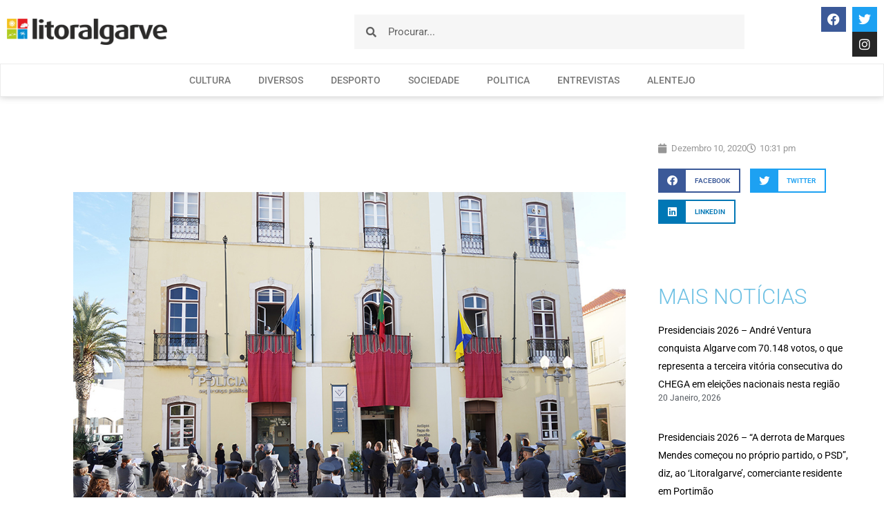

--- FILE ---
content_type: text/html; charset=UTF-8
request_url: https://litoralgarve.pt/lagos-municipio-atribui-subsidio-a-sociedade-filarmonica-lacobrigense-1-o-de-maio/
body_size: 16918
content:
<!doctype html>
<html lang="pt-PT">
<head>
	<meta charset="UTF-8">
	<meta name="viewport" content="width=device-width, initial-scale=1">
	<link rel="profile" href="https://gmpg.org/xfn/11">
			<link rel="canonical" href="https://litoralgarve.pt/lagos-municipio-atribui-subsidio-a-sociedade-filarmonica-lacobrigense-1-o-de-maio/" />
		<meta name="description" content="A Câmara Municipal de Lagos aprovou recentemente a atribuição de um subsídio, no montante de oito mil euros, à Sociedade Filarmónica Lacobrigense 1.º de Maio. Um apoio que visa fazer face às dificuldades financeiras sentidas por esta associação cultural por força da atual crise pandémica.    Com 90 anos de..." />

		<meta property="og:locale" content="pt_PT" />
		<meta property="og:type" content="website" />
		<meta property="og:url" content="https://litoralgarve.pt/lagos-municipio-atribui-subsidio-a-sociedade-filarmonica-lacobrigense-1-o-de-maio/" />
		<meta property="og:site_name" content="Litoralgarve" />
		<meta property="og:title" content="Lagos: Município atribui subsídio à Sociedade Filarmónica Lacobrigense 1.º de Maio" />
		<meta property="og:description" content="A Câmara Municipal de Lagos aprovou recentemente a atribuição de um subsídio, no montante de oito mil euros, à Sociedade Filarmónica Lacobrigense 1.º de Maio. Um apoio que visa fazer face às dificuldades financeiras sentidas por esta associação cultural por força da atual crise pandémica.    Com 90 anos de..." />
		
					<meta property="og:image" content="https://litoralgarve.pt/wp-content/uploads/2020/12/Filarmonica-lagos.jpg" />
				
		<meta name="twitter:card" content="summary_large_image" />
		<meta name="twitter:title" content="Lagos: Município atribui subsídio à Sociedade Filarmónica Lacobrigense 1.º de Maio" />
		<meta name="twitter:description" content="A Câmara Municipal de Lagos aprovou recentemente a atribuição de um subsídio, no montante de oito mil euros, à Sociedade Filarmónica Lacobrigense 1.º de Maio. Um apoio que visa fazer face às dificuldades financeiras sentidas por esta associação cultural por força da atual crise pandémica.    Com 90 anos de..." />

					<meta name="twitter:image" content="https://litoralgarve.pt/wp-content/uploads/2020/12/Filarmonica-lagos.jpg" />
			<title>Lagos: Município atribui subsídio à Sociedade Filarmónica Lacobrigense 1.º de Maio &#8211; Litoralgarve</title>
<meta name='robots' content='max-image-preview:large' />
<link rel="alternate" type="application/rss+xml" title="Litoralgarve &raquo; Feed" href="https://litoralgarve.pt/feed/" />
<link rel="alternate" type="application/rss+xml" title="Litoralgarve &raquo; Feed de comentários" href="https://litoralgarve.pt/comments/feed/" />
<link rel="alternate" type="application/rss+xml" title="Feed de comentários de Litoralgarve &raquo; Lagos: Município atribui subsídio à Sociedade Filarmónica Lacobrigense 1.º de Maio" href="https://litoralgarve.pt/lagos-municipio-atribui-subsidio-a-sociedade-filarmonica-lacobrigense-1-o-de-maio/feed/" />
<link rel="alternate" title="oEmbed (JSON)" type="application/json+oembed" href="https://litoralgarve.pt/wp-json/oembed/1.0/embed?url=https%3A%2F%2Flitoralgarve.pt%2Flagos-municipio-atribui-subsidio-a-sociedade-filarmonica-lacobrigense-1-o-de-maio%2F" />
<link rel="alternate" title="oEmbed (XML)" type="text/xml+oembed" href="https://litoralgarve.pt/wp-json/oembed/1.0/embed?url=https%3A%2F%2Flitoralgarve.pt%2Flagos-municipio-atribui-subsidio-a-sociedade-filarmonica-lacobrigense-1-o-de-maio%2F&#038;format=xml" />
<style id='wp-img-auto-sizes-contain-inline-css'>
img:is([sizes=auto i],[sizes^="auto," i]){contain-intrinsic-size:3000px 1500px}
/*# sourceURL=wp-img-auto-sizes-contain-inline-css */
</style>

<style id='wp-emoji-styles-inline-css'>

	img.wp-smiley, img.emoji {
		display: inline !important;
		border: none !important;
		box-shadow: none !important;
		height: 1em !important;
		width: 1em !important;
		margin: 0 0.07em !important;
		vertical-align: -0.1em !important;
		background: none !important;
		padding: 0 !important;
	}
/*# sourceURL=wp-emoji-styles-inline-css */
</style>
<link rel='stylesheet' id='wp-block-library-css' href='https://litoralgarve.pt/wp-includes/css/dist/block-library/style.min.css?ver=6.9' media='all' />
<style id='global-styles-inline-css'>
:root{--wp--preset--aspect-ratio--square: 1;--wp--preset--aspect-ratio--4-3: 4/3;--wp--preset--aspect-ratio--3-4: 3/4;--wp--preset--aspect-ratio--3-2: 3/2;--wp--preset--aspect-ratio--2-3: 2/3;--wp--preset--aspect-ratio--16-9: 16/9;--wp--preset--aspect-ratio--9-16: 9/16;--wp--preset--color--black: #000000;--wp--preset--color--cyan-bluish-gray: #abb8c3;--wp--preset--color--white: #ffffff;--wp--preset--color--pale-pink: #f78da7;--wp--preset--color--vivid-red: #cf2e2e;--wp--preset--color--luminous-vivid-orange: #ff6900;--wp--preset--color--luminous-vivid-amber: #fcb900;--wp--preset--color--light-green-cyan: #7bdcb5;--wp--preset--color--vivid-green-cyan: #00d084;--wp--preset--color--pale-cyan-blue: #8ed1fc;--wp--preset--color--vivid-cyan-blue: #0693e3;--wp--preset--color--vivid-purple: #9b51e0;--wp--preset--gradient--vivid-cyan-blue-to-vivid-purple: linear-gradient(135deg,rgb(6,147,227) 0%,rgb(155,81,224) 100%);--wp--preset--gradient--light-green-cyan-to-vivid-green-cyan: linear-gradient(135deg,rgb(122,220,180) 0%,rgb(0,208,130) 100%);--wp--preset--gradient--luminous-vivid-amber-to-luminous-vivid-orange: linear-gradient(135deg,rgb(252,185,0) 0%,rgb(255,105,0) 100%);--wp--preset--gradient--luminous-vivid-orange-to-vivid-red: linear-gradient(135deg,rgb(255,105,0) 0%,rgb(207,46,46) 100%);--wp--preset--gradient--very-light-gray-to-cyan-bluish-gray: linear-gradient(135deg,rgb(238,238,238) 0%,rgb(169,184,195) 100%);--wp--preset--gradient--cool-to-warm-spectrum: linear-gradient(135deg,rgb(74,234,220) 0%,rgb(151,120,209) 20%,rgb(207,42,186) 40%,rgb(238,44,130) 60%,rgb(251,105,98) 80%,rgb(254,248,76) 100%);--wp--preset--gradient--blush-light-purple: linear-gradient(135deg,rgb(255,206,236) 0%,rgb(152,150,240) 100%);--wp--preset--gradient--blush-bordeaux: linear-gradient(135deg,rgb(254,205,165) 0%,rgb(254,45,45) 50%,rgb(107,0,62) 100%);--wp--preset--gradient--luminous-dusk: linear-gradient(135deg,rgb(255,203,112) 0%,rgb(199,81,192) 50%,rgb(65,88,208) 100%);--wp--preset--gradient--pale-ocean: linear-gradient(135deg,rgb(255,245,203) 0%,rgb(182,227,212) 50%,rgb(51,167,181) 100%);--wp--preset--gradient--electric-grass: linear-gradient(135deg,rgb(202,248,128) 0%,rgb(113,206,126) 100%);--wp--preset--gradient--midnight: linear-gradient(135deg,rgb(2,3,129) 0%,rgb(40,116,252) 100%);--wp--preset--font-size--small: 13px;--wp--preset--font-size--medium: 20px;--wp--preset--font-size--large: 36px;--wp--preset--font-size--x-large: 42px;--wp--preset--spacing--20: 0.44rem;--wp--preset--spacing--30: 0.67rem;--wp--preset--spacing--40: 1rem;--wp--preset--spacing--50: 1.5rem;--wp--preset--spacing--60: 2.25rem;--wp--preset--spacing--70: 3.38rem;--wp--preset--spacing--80: 5.06rem;--wp--preset--shadow--natural: 6px 6px 9px rgba(0, 0, 0, 0.2);--wp--preset--shadow--deep: 12px 12px 50px rgba(0, 0, 0, 0.4);--wp--preset--shadow--sharp: 6px 6px 0px rgba(0, 0, 0, 0.2);--wp--preset--shadow--outlined: 6px 6px 0px -3px rgb(255, 255, 255), 6px 6px rgb(0, 0, 0);--wp--preset--shadow--crisp: 6px 6px 0px rgb(0, 0, 0);}:root { --wp--style--global--content-size: 800px;--wp--style--global--wide-size: 1200px; }:where(body) { margin: 0; }.wp-site-blocks > .alignleft { float: left; margin-right: 2em; }.wp-site-blocks > .alignright { float: right; margin-left: 2em; }.wp-site-blocks > .aligncenter { justify-content: center; margin-left: auto; margin-right: auto; }:where(.wp-site-blocks) > * { margin-block-start: 24px; margin-block-end: 0; }:where(.wp-site-blocks) > :first-child { margin-block-start: 0; }:where(.wp-site-blocks) > :last-child { margin-block-end: 0; }:root { --wp--style--block-gap: 24px; }:root :where(.is-layout-flow) > :first-child{margin-block-start: 0;}:root :where(.is-layout-flow) > :last-child{margin-block-end: 0;}:root :where(.is-layout-flow) > *{margin-block-start: 24px;margin-block-end: 0;}:root :where(.is-layout-constrained) > :first-child{margin-block-start: 0;}:root :where(.is-layout-constrained) > :last-child{margin-block-end: 0;}:root :where(.is-layout-constrained) > *{margin-block-start: 24px;margin-block-end: 0;}:root :where(.is-layout-flex){gap: 24px;}:root :where(.is-layout-grid){gap: 24px;}.is-layout-flow > .alignleft{float: left;margin-inline-start: 0;margin-inline-end: 2em;}.is-layout-flow > .alignright{float: right;margin-inline-start: 2em;margin-inline-end: 0;}.is-layout-flow > .aligncenter{margin-left: auto !important;margin-right: auto !important;}.is-layout-constrained > .alignleft{float: left;margin-inline-start: 0;margin-inline-end: 2em;}.is-layout-constrained > .alignright{float: right;margin-inline-start: 2em;margin-inline-end: 0;}.is-layout-constrained > .aligncenter{margin-left: auto !important;margin-right: auto !important;}.is-layout-constrained > :where(:not(.alignleft):not(.alignright):not(.alignfull)){max-width: var(--wp--style--global--content-size);margin-left: auto !important;margin-right: auto !important;}.is-layout-constrained > .alignwide{max-width: var(--wp--style--global--wide-size);}body .is-layout-flex{display: flex;}.is-layout-flex{flex-wrap: wrap;align-items: center;}.is-layout-flex > :is(*, div){margin: 0;}body .is-layout-grid{display: grid;}.is-layout-grid > :is(*, div){margin: 0;}body{padding-top: 0px;padding-right: 0px;padding-bottom: 0px;padding-left: 0px;}a:where(:not(.wp-element-button)){text-decoration: underline;}:root :where(.wp-element-button, .wp-block-button__link){background-color: #32373c;border-width: 0;color: #fff;font-family: inherit;font-size: inherit;font-style: inherit;font-weight: inherit;letter-spacing: inherit;line-height: inherit;padding-top: calc(0.667em + 2px);padding-right: calc(1.333em + 2px);padding-bottom: calc(0.667em + 2px);padding-left: calc(1.333em + 2px);text-decoration: none;text-transform: inherit;}.has-black-color{color: var(--wp--preset--color--black) !important;}.has-cyan-bluish-gray-color{color: var(--wp--preset--color--cyan-bluish-gray) !important;}.has-white-color{color: var(--wp--preset--color--white) !important;}.has-pale-pink-color{color: var(--wp--preset--color--pale-pink) !important;}.has-vivid-red-color{color: var(--wp--preset--color--vivid-red) !important;}.has-luminous-vivid-orange-color{color: var(--wp--preset--color--luminous-vivid-orange) !important;}.has-luminous-vivid-amber-color{color: var(--wp--preset--color--luminous-vivid-amber) !important;}.has-light-green-cyan-color{color: var(--wp--preset--color--light-green-cyan) !important;}.has-vivid-green-cyan-color{color: var(--wp--preset--color--vivid-green-cyan) !important;}.has-pale-cyan-blue-color{color: var(--wp--preset--color--pale-cyan-blue) !important;}.has-vivid-cyan-blue-color{color: var(--wp--preset--color--vivid-cyan-blue) !important;}.has-vivid-purple-color{color: var(--wp--preset--color--vivid-purple) !important;}.has-black-background-color{background-color: var(--wp--preset--color--black) !important;}.has-cyan-bluish-gray-background-color{background-color: var(--wp--preset--color--cyan-bluish-gray) !important;}.has-white-background-color{background-color: var(--wp--preset--color--white) !important;}.has-pale-pink-background-color{background-color: var(--wp--preset--color--pale-pink) !important;}.has-vivid-red-background-color{background-color: var(--wp--preset--color--vivid-red) !important;}.has-luminous-vivid-orange-background-color{background-color: var(--wp--preset--color--luminous-vivid-orange) !important;}.has-luminous-vivid-amber-background-color{background-color: var(--wp--preset--color--luminous-vivid-amber) !important;}.has-light-green-cyan-background-color{background-color: var(--wp--preset--color--light-green-cyan) !important;}.has-vivid-green-cyan-background-color{background-color: var(--wp--preset--color--vivid-green-cyan) !important;}.has-pale-cyan-blue-background-color{background-color: var(--wp--preset--color--pale-cyan-blue) !important;}.has-vivid-cyan-blue-background-color{background-color: var(--wp--preset--color--vivid-cyan-blue) !important;}.has-vivid-purple-background-color{background-color: var(--wp--preset--color--vivid-purple) !important;}.has-black-border-color{border-color: var(--wp--preset--color--black) !important;}.has-cyan-bluish-gray-border-color{border-color: var(--wp--preset--color--cyan-bluish-gray) !important;}.has-white-border-color{border-color: var(--wp--preset--color--white) !important;}.has-pale-pink-border-color{border-color: var(--wp--preset--color--pale-pink) !important;}.has-vivid-red-border-color{border-color: var(--wp--preset--color--vivid-red) !important;}.has-luminous-vivid-orange-border-color{border-color: var(--wp--preset--color--luminous-vivid-orange) !important;}.has-luminous-vivid-amber-border-color{border-color: var(--wp--preset--color--luminous-vivid-amber) !important;}.has-light-green-cyan-border-color{border-color: var(--wp--preset--color--light-green-cyan) !important;}.has-vivid-green-cyan-border-color{border-color: var(--wp--preset--color--vivid-green-cyan) !important;}.has-pale-cyan-blue-border-color{border-color: var(--wp--preset--color--pale-cyan-blue) !important;}.has-vivid-cyan-blue-border-color{border-color: var(--wp--preset--color--vivid-cyan-blue) !important;}.has-vivid-purple-border-color{border-color: var(--wp--preset--color--vivid-purple) !important;}.has-vivid-cyan-blue-to-vivid-purple-gradient-background{background: var(--wp--preset--gradient--vivid-cyan-blue-to-vivid-purple) !important;}.has-light-green-cyan-to-vivid-green-cyan-gradient-background{background: var(--wp--preset--gradient--light-green-cyan-to-vivid-green-cyan) !important;}.has-luminous-vivid-amber-to-luminous-vivid-orange-gradient-background{background: var(--wp--preset--gradient--luminous-vivid-amber-to-luminous-vivid-orange) !important;}.has-luminous-vivid-orange-to-vivid-red-gradient-background{background: var(--wp--preset--gradient--luminous-vivid-orange-to-vivid-red) !important;}.has-very-light-gray-to-cyan-bluish-gray-gradient-background{background: var(--wp--preset--gradient--very-light-gray-to-cyan-bluish-gray) !important;}.has-cool-to-warm-spectrum-gradient-background{background: var(--wp--preset--gradient--cool-to-warm-spectrum) !important;}.has-blush-light-purple-gradient-background{background: var(--wp--preset--gradient--blush-light-purple) !important;}.has-blush-bordeaux-gradient-background{background: var(--wp--preset--gradient--blush-bordeaux) !important;}.has-luminous-dusk-gradient-background{background: var(--wp--preset--gradient--luminous-dusk) !important;}.has-pale-ocean-gradient-background{background: var(--wp--preset--gradient--pale-ocean) !important;}.has-electric-grass-gradient-background{background: var(--wp--preset--gradient--electric-grass) !important;}.has-midnight-gradient-background{background: var(--wp--preset--gradient--midnight) !important;}.has-small-font-size{font-size: var(--wp--preset--font-size--small) !important;}.has-medium-font-size{font-size: var(--wp--preset--font-size--medium) !important;}.has-large-font-size{font-size: var(--wp--preset--font-size--large) !important;}.has-x-large-font-size{font-size: var(--wp--preset--font-size--x-large) !important;}
:root :where(.wp-block-pullquote){font-size: 1.5em;line-height: 1.6;}
/*# sourceURL=global-styles-inline-css */
</style>
<link rel='stylesheet' id='hello-elementor-css' href='https://litoralgarve.pt/wp-content/themes/hello-elementor/assets/css/reset.css?ver=3.4.5' media='all' />
<link rel='stylesheet' id='hello-elementor-theme-style-css' href='https://litoralgarve.pt/wp-content/themes/hello-elementor/assets/css/theme.css?ver=3.4.5' media='all' />
<link rel='stylesheet' id='hello-elementor-header-footer-css' href='https://litoralgarve.pt/wp-content/themes/hello-elementor/assets/css/header-footer.css?ver=3.4.5' media='all' />
<link rel='stylesheet' id='e-animation-fadeIn-css' href='https://litoralgarve.pt/wp-content/plugins/elementor/assets/lib/animations/styles/fadeIn.min.css?ver=3.34.0' media='all' />
<link rel='stylesheet' id='elementor-frontend-css' href='https://litoralgarve.pt/wp-content/plugins/elementor/assets/css/frontend.min.css?ver=3.34.0' media='all' />
<link rel='stylesheet' id='widget-image-css' href='https://litoralgarve.pt/wp-content/plugins/elementor/assets/css/widget-image.min.css?ver=3.34.0' media='all' />
<link rel='stylesheet' id='widget-search-form-css' href='https://litoralgarve.pt/wp-content/plugins/elementor-pro/assets/css/widget-search-form.min.css?ver=3.34.0' media='all' />
<link rel='stylesheet' id='elementor-icons-shared-0-css' href='https://litoralgarve.pt/wp-content/plugins/elementor/assets/lib/font-awesome/css/fontawesome.min.css?ver=5.15.3' media='all' />
<link rel='stylesheet' id='elementor-icons-fa-solid-css' href='https://litoralgarve.pt/wp-content/plugins/elementor/assets/lib/font-awesome/css/solid.min.css?ver=5.15.3' media='all' />
<link rel='stylesheet' id='widget-social-icons-css' href='https://litoralgarve.pt/wp-content/plugins/elementor/assets/css/widget-social-icons.min.css?ver=3.34.0' media='all' />
<link rel='stylesheet' id='e-apple-webkit-css' href='https://litoralgarve.pt/wp-content/plugins/elementor/assets/css/conditionals/apple-webkit.min.css?ver=3.34.0' media='all' />
<link rel='stylesheet' id='widget-nav-menu-css' href='https://litoralgarve.pt/wp-content/plugins/elementor-pro/assets/css/widget-nav-menu.min.css?ver=3.34.0' media='all' />
<link rel='stylesheet' id='widget-heading-css' href='https://litoralgarve.pt/wp-content/plugins/elementor/assets/css/widget-heading.min.css?ver=3.34.0' media='all' />
<link rel='stylesheet' id='widget-form-css' href='https://litoralgarve.pt/wp-content/plugins/elementor-pro/assets/css/widget-form.min.css?ver=3.34.0' media='all' />
<link rel='stylesheet' id='widget-spacer-css' href='https://litoralgarve.pt/wp-content/plugins/elementor/assets/css/widget-spacer.min.css?ver=3.34.0' media='all' />
<link rel='stylesheet' id='widget-icon-list-css' href='https://litoralgarve.pt/wp-content/plugins/elementor/assets/css/widget-icon-list.min.css?ver=3.34.0' media='all' />
<link rel='stylesheet' id='widget-post-info-css' href='https://litoralgarve.pt/wp-content/plugins/elementor-pro/assets/css/widget-post-info.min.css?ver=3.34.0' media='all' />
<link rel='stylesheet' id='elementor-icons-fa-regular-css' href='https://litoralgarve.pt/wp-content/plugins/elementor/assets/lib/font-awesome/css/regular.min.css?ver=5.15.3' media='all' />
<link rel='stylesheet' id='widget-share-buttons-css' href='https://litoralgarve.pt/wp-content/plugins/elementor-pro/assets/css/widget-share-buttons.min.css?ver=3.34.0' media='all' />
<link rel='stylesheet' id='elementor-icons-fa-brands-css' href='https://litoralgarve.pt/wp-content/plugins/elementor/assets/lib/font-awesome/css/brands.min.css?ver=5.15.3' media='all' />
<link rel='stylesheet' id='widget-posts-css' href='https://litoralgarve.pt/wp-content/plugins/elementor-pro/assets/css/widget-posts.min.css?ver=3.34.0' media='all' />
<link rel='stylesheet' id='widget-social-css' href='https://litoralgarve.pt/wp-content/plugins/elementor-pro/assets/css/widget-social.min.css?ver=3.34.0' media='all' />
<link rel='stylesheet' id='elementor-icons-css' href='https://litoralgarve.pt/wp-content/plugins/elementor/assets/lib/eicons/css/elementor-icons.min.css?ver=5.45.0' media='all' />
<link rel='stylesheet' id='elementor-post-10319-css' href='https://litoralgarve.pt/wp-content/uploads/elementor/css/post-10319.css?ver=1767905041' media='all' />
<link rel='stylesheet' id='font-awesome-5-all-css' href='https://litoralgarve.pt/wp-content/plugins/elementor/assets/lib/font-awesome/css/all.min.css?ver=3.34.0' media='all' />
<link rel='stylesheet' id='font-awesome-4-shim-css' href='https://litoralgarve.pt/wp-content/plugins/elementor/assets/lib/font-awesome/css/v4-shims.min.css?ver=3.34.0' media='all' />
<link rel='stylesheet' id='elementor-post-7988-css' href='https://litoralgarve.pt/wp-content/uploads/elementor/css/post-7988.css?ver=1767905042' media='all' />
<link rel='stylesheet' id='elementor-post-7996-css' href='https://litoralgarve.pt/wp-content/uploads/elementor/css/post-7996.css?ver=1767905042' media='all' />
<link rel='stylesheet' id='elementor-post-8075-css' href='https://litoralgarve.pt/wp-content/uploads/elementor/css/post-8075.css?ver=1767905056' media='all' />
<link rel='stylesheet' id='ecs-styles-css' href='https://litoralgarve.pt/wp-content/plugins/ele-custom-skin/assets/css/ecs-style.css?ver=3.1.9' media='all' />
<link rel='stylesheet' id='elementor-post-8305-css' href='https://litoralgarve.pt/wp-content/uploads/elementor/css/post-8305.css?ver=1612822389' media='all' />
<link rel='stylesheet' id='elementor-post-9743-css' href='https://litoralgarve.pt/wp-content/uploads/elementor/css/post-9743.css?ver=1658744950' media='all' />
<link rel='stylesheet' id='elementor-gf-local-roboto-css' href='https://litoralgarve.pt/wp-content/uploads/elementor/google-fonts/css/roboto.css?ver=1744715927' media='all' />
<link rel='stylesheet' id='elementor-gf-local-robotoslab-css' href='https://litoralgarve.pt/wp-content/uploads/elementor/google-fonts/css/robotoslab.css?ver=1744715955' media='all' />
<link rel='stylesheet' id='elementor-gf-local-montserrat-css' href='https://litoralgarve.pt/wp-content/uploads/elementor/google-fonts/css/montserrat.css?ver=1744716016' media='all' />
<script src="https://litoralgarve.pt/wp-includes/js/jquery/jquery.min.js?ver=3.7.1" id="jquery-core-js"></script>
<script src="https://litoralgarve.pt/wp-includes/js/jquery/jquery-migrate.min.js?ver=3.4.1" id="jquery-migrate-js"></script>
<script src="https://litoralgarve.pt/wp-content/plugins/elementor/assets/lib/font-awesome/js/v4-shims.min.js?ver=3.34.0" id="font-awesome-4-shim-js"></script>
<script id="ecs_ajax_load-js-extra">
var ecs_ajax_params = {"ajaxurl":"https://litoralgarve.pt/wp-admin/admin-ajax.php","posts":"{\"page\":0,\"name\":\"lagos-municipio-atribui-subsidio-a-sociedade-filarmonica-lacobrigense-1-o-de-maio\",\"error\":\"\",\"m\":\"\",\"p\":0,\"post_parent\":\"\",\"subpost\":\"\",\"subpost_id\":\"\",\"attachment\":\"\",\"attachment_id\":0,\"pagename\":\"\",\"page_id\":0,\"second\":\"\",\"minute\":\"\",\"hour\":\"\",\"day\":0,\"monthnum\":0,\"year\":0,\"w\":0,\"category_name\":\"\",\"tag\":\"\",\"cat\":\"\",\"tag_id\":\"\",\"author\":\"\",\"author_name\":\"\",\"feed\":\"\",\"tb\":\"\",\"paged\":0,\"meta_key\":\"\",\"meta_value\":\"\",\"preview\":\"\",\"s\":\"\",\"sentence\":\"\",\"title\":\"\",\"fields\":\"all\",\"menu_order\":\"\",\"embed\":\"\",\"category__in\":[],\"category__not_in\":[],\"category__and\":[],\"post__in\":[],\"post__not_in\":[],\"post_name__in\":[],\"tag__in\":[],\"tag__not_in\":[],\"tag__and\":[],\"tag_slug__in\":[],\"tag_slug__and\":[],\"post_parent__in\":[],\"post_parent__not_in\":[],\"author__in\":[],\"author__not_in\":[],\"search_columns\":[],\"ignore_sticky_posts\":false,\"suppress_filters\":false,\"cache_results\":true,\"update_post_term_cache\":true,\"update_menu_item_cache\":false,\"lazy_load_term_meta\":true,\"update_post_meta_cache\":true,\"post_type\":\"\",\"posts_per_page\":10,\"nopaging\":false,\"comments_per_page\":\"50\",\"no_found_rows\":false,\"order\":\"DESC\"}"};
//# sourceURL=ecs_ajax_load-js-extra
</script>
<script src="https://litoralgarve.pt/wp-content/plugins/ele-custom-skin/assets/js/ecs_ajax_pagination.js?ver=3.1.9" id="ecs_ajax_load-js"></script>
<script src="https://litoralgarve.pt/wp-content/plugins/ele-custom-skin/assets/js/ecs.js?ver=3.1.9" id="ecs-script-js"></script>
<link rel="https://api.w.org/" href="https://litoralgarve.pt/wp-json/" /><link rel="alternate" title="JSON" type="application/json" href="https://litoralgarve.pt/wp-json/wp/v2/posts/7410" /><link rel="EditURI" type="application/rsd+xml" title="RSD" href="https://litoralgarve.pt/xmlrpc.php?rsd" />
<meta name="generator" content="WordPress 6.9" />
<link rel="canonical" href="https://litoralgarve.pt/lagos-municipio-atribui-subsidio-a-sociedade-filarmonica-lacobrigense-1-o-de-maio/" />
<link rel='shortlink' href='https://litoralgarve.pt/?p=7410' />
<meta name="generator" content="Elementor 3.34.0; features: additional_custom_breakpoints; settings: css_print_method-external, google_font-enabled, font_display-auto">
			<style>
				.e-con.e-parent:nth-of-type(n+4):not(.e-lazyloaded):not(.e-no-lazyload),
				.e-con.e-parent:nth-of-type(n+4):not(.e-lazyloaded):not(.e-no-lazyload) * {
					background-image: none !important;
				}
				@media screen and (max-height: 1024px) {
					.e-con.e-parent:nth-of-type(n+3):not(.e-lazyloaded):not(.e-no-lazyload),
					.e-con.e-parent:nth-of-type(n+3):not(.e-lazyloaded):not(.e-no-lazyload) * {
						background-image: none !important;
					}
				}
				@media screen and (max-height: 640px) {
					.e-con.e-parent:nth-of-type(n+2):not(.e-lazyloaded):not(.e-no-lazyload),
					.e-con.e-parent:nth-of-type(n+2):not(.e-lazyloaded):not(.e-no-lazyload) * {
						background-image: none !important;
					}
				}
			</style>
			<link rel="icon" href="https://litoralgarve.pt/wp-content/uploads/2021/01/cropped-Litoralgarveicon-32x32.png" sizes="32x32" />
<link rel="icon" href="https://litoralgarve.pt/wp-content/uploads/2021/01/cropped-Litoralgarveicon-192x192.png" sizes="192x192" />
<link rel="apple-touch-icon" href="https://litoralgarve.pt/wp-content/uploads/2021/01/cropped-Litoralgarveicon-180x180.png" />
<meta name="msapplication-TileImage" content="https://litoralgarve.pt/wp-content/uploads/2021/01/cropped-Litoralgarveicon-270x270.png" />
</head>
<body class="wp-singular post-template-default single single-post postid-7410 single-format-standard wp-custom-logo wp-embed-responsive wp-theme-hello-elementor hello-elementor-default elementor-default elementor-kit-10319 elementor-page-8075">


<a class="skip-link screen-reader-text" href="#content">Pular para o conteúdo</a>

		<header data-elementor-type="header" data-elementor-id="7988" class="elementor elementor-7988 elementor-location-header" data-elementor-post-type="elementor_library">
					<section class="elementor-section elementor-top-section elementor-element elementor-element-ef6edc7 elementor-section-full_width elementor-section-height-default elementor-section-height-default" data-id="ef6edc7" data-element_type="section" data-settings="{&quot;background_background&quot;:&quot;classic&quot;}">
						<div class="elementor-container elementor-column-gap-no">
					<div class="elementor-column elementor-col-100 elementor-top-column elementor-element elementor-element-a1e2cd0" data-id="a1e2cd0" data-element_type="column">
			<div class="elementor-widget-wrap elementor-element-populated">
						<section class="elementor-section elementor-inner-section elementor-element elementor-element-03718c9 elementor-section-full_width elementor-section-height-min-height elementor-section-height-default" data-id="03718c9" data-element_type="section">
						<div class="elementor-container elementor-column-gap-default">
					<div class="elementor-column elementor-col-25 elementor-inner-column elementor-element elementor-element-0b0bff9" data-id="0b0bff9" data-element_type="column">
			<div class="elementor-widget-wrap elementor-element-populated">
						<div class="elementor-element elementor-element-a0cd707 elementor-invisible elementor-widget elementor-widget-image" data-id="a0cd707" data-element_type="widget" data-settings="{&quot;_animation&quot;:&quot;fadeIn&quot;}" data-widget_type="image.default">
				<div class="elementor-widget-container">
																<a href="https://litoralgarve.pt/">
							<img fetchpriority="high" width="800" height="130" src="https://litoralgarve.pt/wp-content/uploads/2018/05/litoralgarve_logo-1024x167.png" class="attachment-large size-large wp-image-137" alt="" srcset="https://litoralgarve.pt/wp-content/uploads/2018/05/litoralgarve_logo-1024x167.png 1024w, https://litoralgarve.pt/wp-content/uploads/2018/05/litoralgarve_logo-300x49.png 300w, https://litoralgarve.pt/wp-content/uploads/2018/05/litoralgarve_logo-768x125.png 768w, https://litoralgarve.pt/wp-content/uploads/2018/05/litoralgarve_logo.png 1269w" sizes="(max-width: 800px) 100vw, 800px" />								</a>
															</div>
				</div>
					</div>
		</div>
				<div class="elementor-column elementor-col-25 elementor-inner-column elementor-element elementor-element-c38be0c" data-id="c38be0c" data-element_type="column">
			<div class="elementor-widget-wrap elementor-element-populated">
						<div class="elementor-element elementor-element-2d5bae8 elementor-search-form--skin-minimal elementor-widget elementor-widget-search-form" data-id="2d5bae8" data-element_type="widget" data-settings="{&quot;skin&quot;:&quot;minimal&quot;}" data-widget_type="search-form.default">
				<div class="elementor-widget-container">
							<search role="search">
			<form class="elementor-search-form" action="https://litoralgarve.pt" method="get">
												<div class="elementor-search-form__container">
					<label class="elementor-screen-only" for="elementor-search-form-2d5bae8">Procurar</label>

											<div class="elementor-search-form__icon">
							<i aria-hidden="true" class="fas fa-search"></i>							<span class="elementor-screen-only">Procurar</span>
						</div>
					
					<input id="elementor-search-form-2d5bae8" placeholder="Procurar..." class="elementor-search-form__input" type="search" name="s" value="">
					
					
									</div>
			</form>
		</search>
						</div>
				</div>
					</div>
		</div>
				<div class="elementor-column elementor-col-25 elementor-inner-column elementor-element elementor-element-9e3ee11" data-id="9e3ee11" data-element_type="column">
			<div class="elementor-widget-wrap">
							</div>
		</div>
				<div class="elementor-column elementor-col-25 elementor-inner-column elementor-element elementor-element-e9fcb7d" data-id="e9fcb7d" data-element_type="column">
			<div class="elementor-widget-wrap elementor-element-populated">
						<div class="elementor-element elementor-element-7822445 elementor-shape-square e-grid-align-right elementor-grid-0 elementor-widget elementor-widget-social-icons" data-id="7822445" data-element_type="widget" data-widget_type="social-icons.default">
				<div class="elementor-widget-container">
							<div class="elementor-social-icons-wrapper elementor-grid" role="list">
							<span class="elementor-grid-item" role="listitem">
					<a class="elementor-icon elementor-social-icon elementor-social-icon-facebook elementor-repeater-item-720797e" href="https://www.facebook.com/litoralgarve/" target="_blank">
						<span class="elementor-screen-only">Facebook</span>
						<i aria-hidden="true" class="fab fa-facebook"></i>					</a>
				</span>
							<span class="elementor-grid-item" role="listitem">
					<a class="elementor-icon elementor-social-icon elementor-social-icon-twitter elementor-repeater-item-4940fe5" href="https://twitter.com/litoralgarve" target="_blank">
						<span class="elementor-screen-only">Twitter</span>
						<i aria-hidden="true" class="fab fa-twitter"></i>					</a>
				</span>
							<span class="elementor-grid-item" role="listitem">
					<a class="elementor-icon elementor-social-icon elementor-social-icon-instagram elementor-repeater-item-e7628fb" href="https://www.instagram.com/litoralgarve/" target="_blank">
						<span class="elementor-screen-only">Instagram</span>
						<i aria-hidden="true" class="fab fa-instagram"></i>					</a>
				</span>
					</div>
						</div>
				</div>
					</div>
		</div>
					</div>
		</section>
				<section class="elementor-section elementor-inner-section elementor-element elementor-element-9fc88b1 elementor-section-full_width elementor-section-height-default elementor-section-height-default" data-id="9fc88b1" data-element_type="section">
						<div class="elementor-container elementor-column-gap-no">
					<div class="elementor-column elementor-col-100 elementor-inner-column elementor-element elementor-element-e0a5f06" data-id="e0a5f06" data-element_type="column">
			<div class="elementor-widget-wrap elementor-element-populated">
						<div class="elementor-element elementor-element-0496748 elementor-nav-menu__align-center elementor-nav-menu--dropdown-tablet elementor-nav-menu__text-align-aside elementor-nav-menu--toggle elementor-nav-menu--burger elementor-widget elementor-widget-nav-menu" data-id="0496748" data-element_type="widget" data-settings="{&quot;layout&quot;:&quot;horizontal&quot;,&quot;submenu_icon&quot;:{&quot;value&quot;:&quot;&lt;i class=\&quot;fas fa-caret-down\&quot; aria-hidden=\&quot;true\&quot;&gt;&lt;\/i&gt;&quot;,&quot;library&quot;:&quot;fa-solid&quot;},&quot;toggle&quot;:&quot;burger&quot;}" data-widget_type="nav-menu.default">
				<div class="elementor-widget-container">
								<nav aria-label="Menu" class="elementor-nav-menu--main elementor-nav-menu__container elementor-nav-menu--layout-horizontal e--pointer-background e--animation-fade">
				<ul id="menu-1-0496748" class="elementor-nav-menu"><li class="menu-item menu-item-type-taxonomy menu-item-object-category current-post-ancestor current-menu-parent current-post-parent menu-item-957"><a href="https://litoralgarve.pt/category/cultura/" class="elementor-item">Cultura</a></li>
<li class="menu-item menu-item-type-taxonomy menu-item-object-category menu-item-958"><a href="https://litoralgarve.pt/category/diversos/" class="elementor-item">Diversos</a></li>
<li class="menu-item menu-item-type-taxonomy menu-item-object-category menu-item-959"><a href="https://litoralgarve.pt/category/desporto/" class="elementor-item">Desporto</a></li>
<li class="menu-item menu-item-type-taxonomy menu-item-object-category menu-item-960"><a href="https://litoralgarve.pt/category/sociedade/" class="elementor-item">Sociedade</a></li>
<li class="menu-item menu-item-type-taxonomy menu-item-object-category menu-item-961"><a href="https://litoralgarve.pt/category/politica/" class="elementor-item">Politica</a></li>
<li class="menu-item menu-item-type-taxonomy menu-item-object-category menu-item-962"><a href="https://litoralgarve.pt/category/entrevistas/" class="elementor-item">Entrevistas</a></li>
<li class="menu-item menu-item-type-post_type menu-item-object-page current_page_parent menu-item-32824"><a href="https://litoralgarve.pt/alentejo/" class="elementor-item">Alentejo</a></li>
</ul>			</nav>
					<div class="elementor-menu-toggle" role="button" tabindex="0" aria-label="Menu Toggle" aria-expanded="false">
			<i aria-hidden="true" role="presentation" class="elementor-menu-toggle__icon--open eicon-menu-bar"></i><i aria-hidden="true" role="presentation" class="elementor-menu-toggle__icon--close eicon-close"></i>		</div>
					<nav class="elementor-nav-menu--dropdown elementor-nav-menu__container" aria-hidden="true">
				<ul id="menu-2-0496748" class="elementor-nav-menu"><li class="menu-item menu-item-type-taxonomy menu-item-object-category current-post-ancestor current-menu-parent current-post-parent menu-item-957"><a href="https://litoralgarve.pt/category/cultura/" class="elementor-item" tabindex="-1">Cultura</a></li>
<li class="menu-item menu-item-type-taxonomy menu-item-object-category menu-item-958"><a href="https://litoralgarve.pt/category/diversos/" class="elementor-item" tabindex="-1">Diversos</a></li>
<li class="menu-item menu-item-type-taxonomy menu-item-object-category menu-item-959"><a href="https://litoralgarve.pt/category/desporto/" class="elementor-item" tabindex="-1">Desporto</a></li>
<li class="menu-item menu-item-type-taxonomy menu-item-object-category menu-item-960"><a href="https://litoralgarve.pt/category/sociedade/" class="elementor-item" tabindex="-1">Sociedade</a></li>
<li class="menu-item menu-item-type-taxonomy menu-item-object-category menu-item-961"><a href="https://litoralgarve.pt/category/politica/" class="elementor-item" tabindex="-1">Politica</a></li>
<li class="menu-item menu-item-type-taxonomy menu-item-object-category menu-item-962"><a href="https://litoralgarve.pt/category/entrevistas/" class="elementor-item" tabindex="-1">Entrevistas</a></li>
<li class="menu-item menu-item-type-post_type menu-item-object-page current_page_parent menu-item-32824"><a href="https://litoralgarve.pt/alentejo/" class="elementor-item" tabindex="-1">Alentejo</a></li>
</ul>			</nav>
						</div>
				</div>
					</div>
		</div>
					</div>
		</section>
					</div>
		</div>
					</div>
		</section>
				</header>
				<div data-elementor-type="single-post" data-elementor-id="8075" class="elementor elementor-8075 elementor-location-single post-7410 post type-post status-publish format-standard has-post-thumbnail hentry category-cultura" data-elementor-post-type="elementor_library">
					<section class="elementor-section elementor-top-section elementor-element elementor-element-4b6ce6d6 elementor-reverse-mobile elementor-section-full_width elementor-section-height-default elementor-section-height-default" data-id="4b6ce6d6" data-element_type="section">
						<div class="elementor-container elementor-column-gap-default">
					<div class="elementor-column elementor-col-100 elementor-top-column elementor-element elementor-element-38fb8a3d" data-id="38fb8a3d" data-element_type="column">
			<div class="elementor-widget-wrap elementor-element-populated">
						<section class="elementor-section elementor-inner-section elementor-element elementor-element-1693126 elementor-section-full_width elementor-section-height-default elementor-section-height-default" data-id="1693126" data-element_type="section">
						<div class="elementor-container elementor-column-gap-default">
					<div class="elementor-column elementor-col-50 elementor-inner-column elementor-element elementor-element-d7ab3d7" data-id="d7ab3d7" data-element_type="column">
			<div class="elementor-widget-wrap elementor-element-populated">
						<div class="elementor-element elementor-element-7a08cd1 elementor-widget elementor-widget-theme-post-featured-image elementor-widget-image" data-id="7a08cd1" data-element_type="widget" data-widget_type="theme-post-featured-image.default">
				<div class="elementor-widget-container">
															<img width="800" height="600" src="https://litoralgarve.pt/wp-content/uploads/2020/12/Filarmonica-lagos.jpg" class="attachment-large size-large wp-image-7411" alt="" srcset="https://litoralgarve.pt/wp-content/uploads/2020/12/Filarmonica-lagos.jpg 1024w, https://litoralgarve.pt/wp-content/uploads/2020/12/Filarmonica-lagos-300x225.jpg 300w, https://litoralgarve.pt/wp-content/uploads/2020/12/Filarmonica-lagos-768x576.jpg 768w" sizes="(max-width: 800px) 100vw, 800px" />															</div>
				</div>
				<div class="elementor-element elementor-element-3fd534f elementor-widget elementor-widget-spacer" data-id="3fd534f" data-element_type="widget" data-widget_type="spacer.default">
				<div class="elementor-widget-container">
							<div class="elementor-spacer">
			<div class="elementor-spacer-inner"></div>
		</div>
						</div>
				</div>
				<div class="elementor-element elementor-element-654083ba elementor-widget elementor-widget-theme-post-title elementor-page-title elementor-widget-heading" data-id="654083ba" data-element_type="widget" data-widget_type="theme-post-title.default">
				<div class="elementor-widget-container">
					<h1 class="elementor-heading-title elementor-size-default">Lagos: Município atribui subsídio à Sociedade Filarmónica Lacobrigense 1.º de Maio</h1>				</div>
				</div>
				<div class="elementor-element elementor-element-5a417784 elementor-widget elementor-widget-theme-post-content" data-id="5a417784" data-element_type="widget" data-widget_type="theme-post-content.default">
				<div class="elementor-widget-container">
					
<p><strong>A Câmara Municipal de Lagos aprovou recentemente a atribuição de um subsídio, no montante de oito mil euros, à Sociedade Filarmónica Lacobrigense 1.º de Maio. Um apoio que visa fazer face às dificuldades financeiras sentidas por esta associação cultural por força da atual crise pandémica.</strong></p>



<p>Com 90 anos de existência, a Sociedade Filarmónica Lacobrigense 1.º de Maio é uma das instituições de referência do concelho de Lagos, desenvolvendo, desde longa data, atividades na área do ensino da música, formação artística, divulgação e dinamização cultural, colaborando com o município em variadíssimos projetos e iniciativas culturais e formativas.</p>



<p>A situação sanitária que se vive desde março deste ano condicionou a execução do plano de atividades desta coletividade, inviabilizando a realização de eventos e privando-a dessa fonte de receitas.</p>



<p>Para minimizar esse impacto negativo, a autarquia deliberou atribuir um apoio financeiro em harmonia com os critérios em vigor para o associativismo desportivo, assumindo uma comparticipação de 25€ da mensalidade dos alunos com escalão A (de ação social escolar) e de 12,50€ da mensalidade dos alunos com escalão B (de ação social escolar), assim como a totalidade das mensalidades dos alunos integrados na banda e que contribuem ativamente para a criação artística e para a ligação com a comunidade lacobrigense.</p>



<p>O apoio comparticipa igualmente as iniciativas constantes do plano de atividades de 2020 já realizadas.</p>



<p>Autor: <strong>Câmara Municipal de Lagos</strong></p>
				</div>
				</div>
					</div>
		</div>
				<div class="elementor-column elementor-col-50 elementor-inner-column elementor-element elementor-element-b46246e" data-id="b46246e" data-element_type="column">
			<div class="elementor-widget-wrap elementor-element-populated">
						<div class="elementor-element elementor-element-121a1d38 elementor-widget elementor-widget-post-info" data-id="121a1d38" data-element_type="widget" data-widget_type="post-info.default">
				<div class="elementor-widget-container">
							<ul class="elementor-inline-items elementor-icon-list-items elementor-post-info">
								<li class="elementor-icon-list-item elementor-repeater-item-a475e37 elementor-inline-item" itemprop="datePublished">
						<a href="https://litoralgarve.pt/2020/12/10/">
											<span class="elementor-icon-list-icon">
								<i aria-hidden="true" class="fas fa-calendar"></i>							</span>
									<span class="elementor-icon-list-text elementor-post-info__item elementor-post-info__item--type-date">
										<time>Dezembro 10, 2020</time>					</span>
									</a>
				</li>
				<li class="elementor-icon-list-item elementor-repeater-item-676722a elementor-inline-item">
										<span class="elementor-icon-list-icon">
								<i aria-hidden="true" class="far fa-clock"></i>							</span>
									<span class="elementor-icon-list-text elementor-post-info__item elementor-post-info__item--type-time">
										<time>10:31 pm</time>					</span>
								</li>
				</ul>
						</div>
				</div>
				<div class="elementor-element elementor-element-17e352cc elementor-share-buttons--skin-boxed elementor-share-buttons--view-icon-text elementor-share-buttons--shape-square elementor-grid-0 elementor-share-buttons--color-official elementor-widget elementor-widget-share-buttons" data-id="17e352cc" data-element_type="widget" data-widget_type="share-buttons.default">
				<div class="elementor-widget-container">
							<div class="elementor-grid" role="list">
								<div class="elementor-grid-item" role="listitem">
						<div class="elementor-share-btn elementor-share-btn_facebook" role="button" tabindex="0" aria-label="Share on facebook">
															<span class="elementor-share-btn__icon">
								<i class="fab fa-facebook" aria-hidden="true"></i>							</span>
																						<div class="elementor-share-btn__text">
																			<span class="elementor-share-btn__title">
										Facebook									</span>
																	</div>
													</div>
					</div>
									<div class="elementor-grid-item" role="listitem">
						<div class="elementor-share-btn elementor-share-btn_twitter" role="button" tabindex="0" aria-label="Share on twitter">
															<span class="elementor-share-btn__icon">
								<i class="fab fa-twitter" aria-hidden="true"></i>							</span>
																						<div class="elementor-share-btn__text">
																			<span class="elementor-share-btn__title">
										Twitter									</span>
																	</div>
													</div>
					</div>
									<div class="elementor-grid-item" role="listitem">
						<div class="elementor-share-btn elementor-share-btn_linkedin" role="button" tabindex="0" aria-label="Share on linkedin">
															<span class="elementor-share-btn__icon">
								<i class="fab fa-linkedin" aria-hidden="true"></i>							</span>
																						<div class="elementor-share-btn__text">
																			<span class="elementor-share-btn__title">
										LinkedIn									</span>
																	</div>
													</div>
					</div>
						</div>
						</div>
				</div>
				<div class="elementor-element elementor-element-3bfd49d elementor-widget elementor-widget-spacer" data-id="3bfd49d" data-element_type="widget" data-widget_type="spacer.default">
				<div class="elementor-widget-container">
							<div class="elementor-spacer">
			<div class="elementor-spacer-inner"></div>
		</div>
						</div>
				</div>
				<div class="elementor-element elementor-element-0eb17be elementor-widget elementor-widget-heading" data-id="0eb17be" data-element_type="widget" data-widget_type="heading.default">
				<div class="elementor-widget-container">
					<h2 class="elementor-heading-title elementor-size-default">MAIS NOTÍCIAS</h2>				</div>
				</div>
				<div class="elementor-element elementor-element-a30ad3a elementor-grid-1 elementor-posts--thumbnail-none elementor-grid-tablet-2 elementor-grid-mobile-1 elementor-widget elementor-widget-posts" data-id="a30ad3a" data-element_type="widget" data-settings="{&quot;classic_columns&quot;:&quot;1&quot;,&quot;classic_row_gap&quot;:{&quot;unit&quot;:&quot;px&quot;,&quot;size&quot;:23,&quot;sizes&quot;:[]},&quot;classic_columns_tablet&quot;:&quot;2&quot;,&quot;classic_columns_mobile&quot;:&quot;1&quot;,&quot;classic_row_gap_tablet&quot;:{&quot;unit&quot;:&quot;px&quot;,&quot;size&quot;:&quot;&quot;,&quot;sizes&quot;:[]},&quot;classic_row_gap_mobile&quot;:{&quot;unit&quot;:&quot;px&quot;,&quot;size&quot;:&quot;&quot;,&quot;sizes&quot;:[]}}" data-widget_type="posts.classic">
				<div class="elementor-widget-container">
							<div class="elementor-posts-container elementor-posts elementor-posts--skin-classic elementor-grid" role="list">
				<article class="elementor-post elementor-grid-item post-34825 post type-post status-publish format-standard has-post-thumbnail hentry category-politica" role="listitem">
				<div class="elementor-post__text">
				<h3 class="elementor-post__title">
			<a href="https://litoralgarve.pt/presidenciais-2026-andre-ventura-conquista-algarve-com-70-148-votos-o-que-representa-a-terceira-vitoria-consecutiva-do-chega-em-eleicoes-nacionais-nesta-regiao/" >
				Presidenciais 2026 &#8211; André Ventura conquista Algarve com 70.148 votos, o que representa a terceira vitória consecutiva do CHEGA em eleições nacionais nesta região			</a>
		</h3>
				<div class="elementor-post__meta-data">
					<span class="elementor-post-date">
			20 Janeiro, 2026		</span>
				</div>
				</div>
				</article>
				<article class="elementor-post elementor-grid-item post-34774 post type-post status-publish format-standard has-post-thumbnail hentry category-politica" role="listitem">
				<div class="elementor-post__text">
				<h3 class="elementor-post__title">
			<a href="https://litoralgarve.pt/presidenciais-2026-a-derrota-de-marques-mendes-comecou-no-proprio-partido-o-psd-diz-ao-litoralgarve-comerciante-residente-em-portimao/" >
				Presidenciais 2026 &#8211; “A derrota de Marques Mendes começou no próprio partido, o PSD”, diz, ao ‘Litoralgarve’, comerciante residente em Portimão			</a>
		</h3>
				<div class="elementor-post__meta-data">
					<span class="elementor-post-date">
			19 Janeiro, 2026		</span>
				</div>
				</div>
				</article>
				<article class="elementor-post elementor-grid-item post-34755 post type-post status-publish format-standard has-post-thumbnail hentry category-sem-categoria" role="listitem">
				<div class="elementor-post__text">
				<h3 class="elementor-post__title">
			<a href="https://litoralgarve.pt/lagos-noite-de-cantar-dos-reis-na-igreja-de-sao-sebastiao-animada-por-dez-grupos-com-insistentes-apelos-a-paz-evento-chegou-a-contar-com-mais-duzentas-pessoas-no-publico/" >
				Lagos &#8211; Noite de ‘Cantar dos Reis’ na Igreja de São Sebastião, animada por dez grupos, com insistentes apelos à paz. Evento chegou a contar com mais duzentas pessoas no público			</a>
		</h3>
				<div class="elementor-post__meta-data">
					<span class="elementor-post-date">
			17 Janeiro, 2026		</span>
				</div>
				</div>
				</article>
				<article class="elementor-post elementor-grid-item post-34752 post type-post status-publish format-standard has-post-thumbnail hentry category-diversos" role="listitem">
				<div class="elementor-post__text">
				<h3 class="elementor-post__title">
			<a href="https://litoralgarve.pt/portimao-dois-jovens-tentam-assaltar-com-arma-de-fogo-loja-de-telemoveis-na-rua-do-comercio/" >
				Portimão &#8211; Dois jovens tentam assaltar, com arma de fogo, loja de telemóveis, na Rua do Comércio			</a>
		</h3>
				<div class="elementor-post__meta-data">
					<span class="elementor-post-date">
			17 Janeiro, 2026		</span>
				</div>
				</div>
				</article>
				<article class="elementor-post elementor-grid-item post-34760 post type-post status-publish format-standard has-post-thumbnail hentry category-politica" role="listitem">
				<div class="elementor-post__text">
				<h3 class="elementor-post__title">
			<a href="https://litoralgarve.pt/eleicoes-para-a-presidencia-da-republica-2026-estes-sao-os-onze-candidatos-a-sucessao-de-marcelo-rebelo-de-sousa-como-chefe-de-estado-nos-proximos-cinco-anos/" >
				Eleições para a Presidência da República 2026 &#8211; Estes são os onze candidatos à sucessão de Marcelo Rebelo de Sousa como Chefe de Estado nos próximos cinco anos			</a>
		</h3>
				<div class="elementor-post__meta-data">
					<span class="elementor-post-date">
			16 Janeiro, 2026		</span>
				</div>
				</div>
				</article>
				<article class="elementor-post elementor-grid-item post-34819 post type-post status-publish format-standard has-post-thumbnail hentry category-diversos" role="listitem">
				<div class="elementor-post__text">
				<h3 class="elementor-post__title">
			<a href="https://litoralgarve.pt/jose-peixoto-nuno-cintrao-prestam-homenagem-a-carlos-paredes-no-proximo-lado-b/" >
				José Peixoto &amp; Nuno Cintrão prestam homenagem a Carlos Paredes, no próximo lado B			</a>
		</h3>
				<div class="elementor-post__meta-data">
					<span class="elementor-post-date">
			15 Janeiro, 2026		</span>
				</div>
				</div>
				</article>
				</div>
		
						</div>
				</div>
				<div class="elementor-element elementor-element-8fc2ed0 elementor-widget elementor-widget-spacer" data-id="8fc2ed0" data-element_type="widget" data-widget_type="spacer.default">
				<div class="elementor-widget-container">
							<div class="elementor-spacer">
			<div class="elementor-spacer-inner"></div>
		</div>
						</div>
				</div>
				<div class="elementor-element elementor-element-7b3a6e4 elementor-widget elementor-widget-heading" data-id="7b3a6e4" data-element_type="widget" data-widget_type="heading.default">
				<div class="elementor-widget-container">
					<h2 class="elementor-heading-title elementor-size-default">PUBLICIDADE</h2>				</div>
				</div>
				<div class="elementor-element elementor-element-e74d8a6 elementor-grid-1 elementor-grid-tablet-2 elementor-grid-mobile-1 elementor-posts--thumbnail-top elementor-widget elementor-widget-posts" data-id="e74d8a6" data-element_type="widget" data-settings="{&quot;classic_columns&quot;:&quot;1&quot;,&quot;classic_columns_tablet&quot;:&quot;2&quot;,&quot;classic_columns_mobile&quot;:&quot;1&quot;,&quot;classic_row_gap&quot;:{&quot;unit&quot;:&quot;px&quot;,&quot;size&quot;:35,&quot;sizes&quot;:[]},&quot;classic_row_gap_tablet&quot;:{&quot;unit&quot;:&quot;px&quot;,&quot;size&quot;:&quot;&quot;,&quot;sizes&quot;:[]},&quot;classic_row_gap_mobile&quot;:{&quot;unit&quot;:&quot;px&quot;,&quot;size&quot;:&quot;&quot;,&quot;sizes&quot;:[]}}" data-widget_type="posts.classic">
				<div class="elementor-widget-container">
							<div class="elementor-posts-container elementor-posts elementor-posts--skin-classic elementor-grid" role="list">
				<article class="elementor-post elementor-grid-item post-8415 publicidade type-publicidade status-publish has-post-thumbnail hentry tipos_de_publicidade-quadrado-a2" role="listitem">
				<a class="elementor-post__thumbnail__link" href="https://litoralgarve.pt/publicidade/cantinho-algarvio/" tabindex="-1" >
			<div class="elementor-post__thumbnail"><img width="300" height="300" src="https://litoralgarve.pt/wp-content/uploads/2018/05/banner_pub-1.jpg" class="attachment-full size-full wp-image-619" alt="" /></div>
		</a>
				<div class="elementor-post__text">
				</div>
				</article>
				</div>
		
						</div>
				</div>
					</div>
		</div>
					</div>
		</section>
				<div class="elementor-element elementor-element-3fe8760c elementor-widget elementor-widget-facebook-button" data-id="3fe8760c" data-element_type="widget" data-widget_type="facebook-button.default">
				<div class="elementor-widget-container">
							<div data-layout="standard" data-colorscheme="light" data-size="small" data-show-faces="true" class="elementor-facebook-widget fb-like" data-href="https://litoralgarve.pt?p=7410" data-share="false" data-action="like"></div>
						</div>
				</div>
					</div>
		</div>
					</div>
		</section>
				<section class="elementor-section elementor-top-section elementor-element elementor-element-e8b5540 elementor-section-full_width elementor-section-height-default elementor-section-height-default" data-id="e8b5540" data-element_type="section" data-settings="{&quot;background_background&quot;:&quot;classic&quot;}">
						<div class="elementor-container elementor-column-gap-default">
					<div class="elementor-column elementor-col-100 elementor-top-column elementor-element elementor-element-9d07791" data-id="9d07791" data-element_type="column">
			<div class="elementor-widget-wrap elementor-element-populated">
						<div class="elementor-element elementor-element-276b9a95 elementor-widget elementor-widget-heading" data-id="276b9a95" data-element_type="widget" data-widget_type="heading.default">
				<div class="elementor-widget-container">
					<h4 class="elementor-heading-title elementor-size-default">Mais Artigos</h4>				</div>
				</div>
				<div class="elementor-element elementor-element-3bf1bc9 elementor-grid-5 elementor-grid-tablet-2 elementor-grid-mobile-1 elementor-posts--thumbnail-top elementor-widget elementor-widget-posts" data-id="3bf1bc9" data-element_type="widget" data-settings="{&quot;classic_columns&quot;:&quot;5&quot;,&quot;classic_columns_tablet&quot;:&quot;2&quot;,&quot;classic_columns_mobile&quot;:&quot;1&quot;,&quot;classic_row_gap&quot;:{&quot;unit&quot;:&quot;px&quot;,&quot;size&quot;:35,&quot;sizes&quot;:[]},&quot;classic_row_gap_tablet&quot;:{&quot;unit&quot;:&quot;px&quot;,&quot;size&quot;:&quot;&quot;,&quot;sizes&quot;:[]},&quot;classic_row_gap_mobile&quot;:{&quot;unit&quot;:&quot;px&quot;,&quot;size&quot;:&quot;&quot;,&quot;sizes&quot;:[]}}" data-widget_type="posts.classic">
				<div class="elementor-widget-container">
							<div class="elementor-posts-container elementor-posts elementor-posts--skin-classic elementor-grid" role="list">
				<article class="elementor-post elementor-grid-item post-34825 post type-post status-publish format-standard has-post-thumbnail hentry category-politica" role="listitem">
				<a class="elementor-post__thumbnail__link" href="https://litoralgarve.pt/presidenciais-2026-andre-ventura-conquista-algarve-com-70-148-votos-o-que-representa-a-terceira-vitoria-consecutiva-do-chega-em-eleicoes-nacionais-nesta-regiao/" tabindex="-1" >
			<div class="elementor-post__thumbnail"><img loading="lazy" width="742" height="572" src="https://litoralgarve.pt/wp-content/uploads/2026/01/foto-eleitos-a-segunda-volta.png" class="attachment-medium_large size-medium_large wp-image-34826" alt="" /></div>
		</a>
				<div class="elementor-post__text">
				<h3 class="elementor-post__title">
			<a href="https://litoralgarve.pt/presidenciais-2026-andre-ventura-conquista-algarve-com-70-148-votos-o-que-representa-a-terceira-vitoria-consecutiva-do-chega-em-eleicoes-nacionais-nesta-regiao/" >
				Presidenciais 2026 &#8211; André Ventura conquista Algarve com 70.148 votos, o que representa a terceira vitória consecutiva do CHEGA em eleições nacionais nesta região			</a>
		</h3>
				<div class="elementor-post__meta-data">
					<span class="elementor-post-date">
			20 Janeiro, 2026		</span>
				</div>
				</div>
				</article>
				<article class="elementor-post elementor-grid-item post-34774 post type-post status-publish format-standard has-post-thumbnail hentry category-politica" role="listitem">
				<a class="elementor-post__thumbnail__link" href="https://litoralgarve.pt/presidenciais-2026-a-derrota-de-marques-mendes-comecou-no-proprio-partido-o-psd-diz-ao-litoralgarve-comerciante-residente-em-portimao/" tabindex="-1" >
			<div class="elementor-post__thumbnail"><img loading="lazy" width="768" height="371" src="https://litoralgarve.pt/wp-content/uploads/2026/01/logo-presidenciais2026-768x371.png" class="attachment-medium_large size-medium_large wp-image-34775" alt="" /></div>
		</a>
				<div class="elementor-post__text">
				<h3 class="elementor-post__title">
			<a href="https://litoralgarve.pt/presidenciais-2026-a-derrota-de-marques-mendes-comecou-no-proprio-partido-o-psd-diz-ao-litoralgarve-comerciante-residente-em-portimao/" >
				Presidenciais 2026 &#8211; “A derrota de Marques Mendes começou no próprio partido, o PSD”, diz, ao ‘Litoralgarve’, comerciante residente em Portimão			</a>
		</h3>
				<div class="elementor-post__meta-data">
					<span class="elementor-post-date">
			19 Janeiro, 2026		</span>
				</div>
				</div>
				</article>
				<article class="elementor-post elementor-grid-item post-34755 post type-post status-publish format-standard has-post-thumbnail hentry category-sem-categoria" role="listitem">
				<a class="elementor-post__thumbnail__link" href="https://litoralgarve.pt/lagos-noite-de-cantar-dos-reis-na-igreja-de-sao-sebastiao-animada-por-dez-grupos-com-insistentes-apelos-a-paz-evento-chegou-a-contar-com-mais-duzentas-pessoas-no-publico/" tabindex="-1" >
			<div class="elementor-post__thumbnail"><img loading="lazy" width="768" height="432" src="https://litoralgarve.pt/wp-content/uploads/2026/01/Foto-do-evento-Cantar-dos-Reis-na-noite-de-05-de-Janeiro-de-2026-na-Igreja-de-Sao-Sebastiao-em-Lagos-768x432.jpg" class="attachment-medium_large size-medium_large wp-image-34756" alt="" /></div>
		</a>
				<div class="elementor-post__text">
				<h3 class="elementor-post__title">
			<a href="https://litoralgarve.pt/lagos-noite-de-cantar-dos-reis-na-igreja-de-sao-sebastiao-animada-por-dez-grupos-com-insistentes-apelos-a-paz-evento-chegou-a-contar-com-mais-duzentas-pessoas-no-publico/" >
				Lagos &#8211; Noite de ‘Cantar dos Reis’ na Igreja de São Sebastião, animada por dez grupos, com insistentes apelos à paz. Evento chegou a contar com mais duzentas pessoas no público			</a>
		</h3>
				<div class="elementor-post__meta-data">
					<span class="elementor-post-date">
			17 Janeiro, 2026		</span>
				</div>
				</div>
				</article>
				<article class="elementor-post elementor-grid-item post-34752 post type-post status-publish format-standard has-post-thumbnail hentry category-diversos" role="listitem">
				<a class="elementor-post__thumbnail__link" href="https://litoralgarve.pt/portimao-dois-jovens-tentam-assaltar-com-arma-de-fogo-loja-de-telemoveis-na-rua-do-comercio/" tabindex="-1" >
			<div class="elementor-post__thumbnail"><img loading="lazy" width="768" height="576" src="https://litoralgarve.pt/wp-content/uploads/2019/04/casos-de-policia-768x576.jpg" class="attachment-medium_large size-medium_large wp-image-2986" alt="" /></div>
		</a>
				<div class="elementor-post__text">
				<h3 class="elementor-post__title">
			<a href="https://litoralgarve.pt/portimao-dois-jovens-tentam-assaltar-com-arma-de-fogo-loja-de-telemoveis-na-rua-do-comercio/" >
				Portimão &#8211; Dois jovens tentam assaltar, com arma de fogo, loja de telemóveis, na Rua do Comércio			</a>
		</h3>
				<div class="elementor-post__meta-data">
					<span class="elementor-post-date">
			17 Janeiro, 2026		</span>
				</div>
				</div>
				</article>
				<article class="elementor-post elementor-grid-item post-34760 post type-post status-publish format-standard has-post-thumbnail hentry category-politica" role="listitem">
				<a class="elementor-post__thumbnail__link" href="https://litoralgarve.pt/eleicoes-para-a-presidencia-da-republica-2026-estes-sao-os-onze-candidatos-a-sucessao-de-marcelo-rebelo-de-sousa-como-chefe-de-estado-nos-proximos-cinco-anos/" tabindex="-1" >
			<div class="elementor-post__thumbnail"><img loading="lazy" width="768" height="512" src="https://litoralgarve.pt/wp-content/uploads/2026/01/Foto-do-Palacio-de-Belem-em-Lisboa-768x512.jpg" class="attachment-medium_large size-medium_large wp-image-34772" alt="" /></div>
		</a>
				<div class="elementor-post__text">
				<h3 class="elementor-post__title">
			<a href="https://litoralgarve.pt/eleicoes-para-a-presidencia-da-republica-2026-estes-sao-os-onze-candidatos-a-sucessao-de-marcelo-rebelo-de-sousa-como-chefe-de-estado-nos-proximos-cinco-anos/" >
				Eleições para a Presidência da República 2026 &#8211; Estes são os onze candidatos à sucessão de Marcelo Rebelo de Sousa como Chefe de Estado nos próximos cinco anos			</a>
		</h3>
				<div class="elementor-post__meta-data">
					<span class="elementor-post-date">
			16 Janeiro, 2026		</span>
				</div>
				</div>
				</article>
				<article class="elementor-post elementor-grid-item post-34819 post type-post status-publish format-standard has-post-thumbnail hentry category-diversos" role="listitem">
				<a class="elementor-post__thumbnail__link" href="https://litoralgarve.pt/jose-peixoto-nuno-cintrao-prestam-homenagem-a-carlos-paredes-no-proximo-lado-b/" tabindex="-1" >
			<div class="elementor-post__thumbnail"><img loading="lazy" width="768" height="372" src="https://litoralgarve.pt/wp-content/uploads/2026/01/Noticia_-Jose-PeixotoNuno-Cintrao-768x372.jpg" class="attachment-medium_large size-medium_large wp-image-34820" alt="" /></div>
		</a>
				<div class="elementor-post__text">
				<h3 class="elementor-post__title">
			<a href="https://litoralgarve.pt/jose-peixoto-nuno-cintrao-prestam-homenagem-a-carlos-paredes-no-proximo-lado-b/" >
				José Peixoto &amp; Nuno Cintrão prestam homenagem a Carlos Paredes, no próximo lado B			</a>
		</h3>
				<div class="elementor-post__meta-data">
					<span class="elementor-post-date">
			15 Janeiro, 2026		</span>
				</div>
				</div>
				</article>
				<article class="elementor-post elementor-grid-item post-34816 post type-post status-publish format-standard has-post-thumbnail hentry category-diversos" role="listitem">
				<a class="elementor-post__thumbnail__link" href="https://litoralgarve.pt/sao-bras-cineteatro-jaime-pinto-avanca-com-nova-fase-de-modernizacao-tecnologica/" tabindex="-1" >
			<div class="elementor-post__thumbnail"><img loading="lazy" width="768" height="576" src="https://litoralgarve.pt/wp-content/uploads/2026/01/Nova_Fase_Modernizacao_SaoBrasCineTeatro-768x576.jpg" class="attachment-medium_large size-medium_large wp-image-34817" alt="" /></div>
		</a>
				<div class="elementor-post__text">
				<h3 class="elementor-post__title">
			<a href="https://litoralgarve.pt/sao-bras-cineteatro-jaime-pinto-avanca-com-nova-fase-de-modernizacao-tecnologica/" >
				São Brás Cineteatro Jaime Pinto avança com Nova Fase de Modernização Tecnológica			</a>
		</h3>
				<div class="elementor-post__meta-data">
					<span class="elementor-post-date">
			15 Janeiro, 2026		</span>
				</div>
				</div>
				</article>
				<article class="elementor-post elementor-grid-item post-34813 post type-post status-publish format-standard has-post-thumbnail hentry category-desporto" role="listitem">
				<a class="elementor-post__thumbnail__link" href="https://litoralgarve.pt/algar-obtem-rotulo-ecologico-da-uniao-europeia-para-o-corretivo-organico-nutriverde/" tabindex="-1" >
			<div class="elementor-post__thumbnail"><img loading="lazy" width="758" height="720" src="https://litoralgarve.pt/wp-content/uploads/2026/01/Atribuicao-rotulo-ecologico-UE_Nutriverde_vertical.jpg" class="attachment-medium_large size-medium_large wp-image-34814" alt="" /></div>
		</a>
				<div class="elementor-post__text">
				<h3 class="elementor-post__title">
			<a href="https://litoralgarve.pt/algar-obtem-rotulo-ecologico-da-uniao-europeia-para-o-corretivo-organico-nutriverde/" >
				ALGAR obtém Rótulo Ecológico da União Europeia para o corretivo orgânico Nutriverde			</a>
		</h3>
				<div class="elementor-post__meta-data">
					<span class="elementor-post-date">
			15 Janeiro, 2026		</span>
				</div>
				</div>
				</article>
				<article class="elementor-post elementor-grid-item post-34810 post type-post status-publish format-standard has-post-thumbnail hentry category-diversos" role="listitem">
				<a class="elementor-post__thumbnail__link" href="https://litoralgarve.pt/sao-bras-de-alportel-vai-ter-extensao-da-liga-portuguesa-contra-o-cancro/" tabindex="-1" >
			<div class="elementor-post__thumbnail"><img loading="lazy" width="768" height="889" src="https://litoralgarve.pt/wp-content/uploads/2026/01/LPCC_SBA1-768x889.jpg" class="attachment-medium_large size-medium_large wp-image-34811" alt="" /></div>
		</a>
				<div class="elementor-post__text">
				<h3 class="elementor-post__title">
			<a href="https://litoralgarve.pt/sao-bras-de-alportel-vai-ter-extensao-da-liga-portuguesa-contra-o-cancro/" >
				São Brás de Alportel vai ter Extensão da Liga Portuguesa Contra o Cancro			</a>
		</h3>
				<div class="elementor-post__meta-data">
					<span class="elementor-post-date">
			14 Janeiro, 2026		</span>
				</div>
				</div>
				</article>
				<article class="elementor-post elementor-grid-item post-34807 post type-post status-publish format-standard has-post-thumbnail hentry category-diversos" role="listitem">
				<a class="elementor-post__thumbnail__link" href="https://litoralgarve.pt/escolas-instituicoes-e-empresas-apresentam-oferta-formativa-e-profissional-no-portimao-arena-durante-a-start-work-viii/" tabindex="-1" >
			<div class="elementor-post__thumbnail"><img loading="lazy" width="768" height="512" src="https://litoralgarve.pt/wp-content/uploads/2026/01/C69B2326-2-768x512.jpg" class="attachment-medium_large size-medium_large wp-image-34808" alt="" /></div>
		</a>
				<div class="elementor-post__text">
				<h3 class="elementor-post__title">
			<a href="https://litoralgarve.pt/escolas-instituicoes-e-empresas-apresentam-oferta-formativa-e-profissional-no-portimao-arena-durante-a-start-work-viii/" >
				Escolas, instituições e empresas apresentam oferta formativa e profissional no Portimão Arena durante a Start Work VIII			</a>
		</h3>
				<div class="elementor-post__meta-data">
					<span class="elementor-post-date">
			14 Janeiro, 2026		</span>
				</div>
				</div>
				</article>
				</div>
		
						</div>
				</div>
					</div>
		</div>
					</div>
		</section>
				</div>
				<footer data-elementor-type="footer" data-elementor-id="7996" class="elementor elementor-7996 elementor-location-footer" data-elementor-post-type="elementor_library">
					<section class="elementor-section elementor-top-section elementor-element elementor-element-1209eb5c elementor-section-height-min-height elementor-section-boxed elementor-section-height-default elementor-section-items-middle" data-id="1209eb5c" data-element_type="section" data-settings="{&quot;background_background&quot;:&quot;classic&quot;}">
						<div class="elementor-container elementor-column-gap-default">
					<div class="elementor-column elementor-col-100 elementor-top-column elementor-element elementor-element-33c7492d" data-id="33c7492d" data-element_type="column" data-settings="{&quot;background_background&quot;:&quot;classic&quot;}">
			<div class="elementor-widget-wrap elementor-element-populated">
						<section class="elementor-section elementor-inner-section elementor-element elementor-element-5c6c640b elementor-section-height-min-height elementor-section-boxed elementor-section-height-default" data-id="5c6c640b" data-element_type="section" data-settings="{&quot;background_background&quot;:&quot;classic&quot;}">
						<div class="elementor-container elementor-column-gap-default">
					<div class="elementor-column elementor-col-50 elementor-inner-column elementor-element elementor-element-311cd09f" data-id="311cd09f" data-element_type="column" data-settings="{&quot;background_background&quot;:&quot;classic&quot;}">
			<div class="elementor-widget-wrap elementor-element-populated">
						<div class="elementor-element elementor-element-29c0c6c3 elementor-widget elementor-widget-heading" data-id="29c0c6c3" data-element_type="widget" data-widget_type="heading.default">
				<div class="elementor-widget-container">
					<h2 class="elementor-heading-title elementor-size-default">Subscreva a nossa newsletter</h2>				</div>
				</div>
					</div>
		</div>
				<div class="elementor-column elementor-col-50 elementor-inner-column elementor-element elementor-element-2b854080" data-id="2b854080" data-element_type="column" data-settings="{&quot;background_background&quot;:&quot;classic&quot;}">
			<div class="elementor-widget-wrap elementor-element-populated">
						<div class="elementor-element elementor-element-1043ef11 elementor-button-align-stretch elementor-widget elementor-widget-form" data-id="1043ef11" data-element_type="widget" data-settings="{&quot;button_width&quot;:&quot;33&quot;,&quot;step_next_label&quot;:&quot;Next&quot;,&quot;step_previous_label&quot;:&quot;Previous&quot;,&quot;step_type&quot;:&quot;number_text&quot;,&quot;step_icon_shape&quot;:&quot;circle&quot;}" data-widget_type="form.default">
				<div class="elementor-widget-container">
							<form class="elementor-form" method="post" name="frm_newsletter" aria-label="frm_newsletter">
			<input type="hidden" name="post_id" value="7996"/>
			<input type="hidden" name="form_id" value="1043ef11"/>
			<input type="hidden" name="referer_title" value="COVID &#8211; 19 &#8211; Dia 26 de Fevereiro de 2022 às 18.00 horas &#8211; Desceu para 59 o número de pessoas que estão infetadas no concelho de Vila do Bispo                                       " />

							<input type="hidden" name="queried_id" value="14603"/>
			
			<div class="elementor-form-fields-wrapper elementor-labels-">
								<div class="elementor-field-type-email elementor-field-group elementor-column elementor-field-group-email elementor-col-66 elementor-field-required">
													<input size="1" type="email" name="form_fields[email]" id="form-field-email" class="elementor-field elementor-size-sm  elementor-field-textual" placeholder="Email" required="required">
											</div>
								<div class="elementor-field-group elementor-column elementor-field-type-submit elementor-col-33 e-form__buttons">
					<button class="elementor-button elementor-size-sm" type="submit">
						<span class="elementor-button-content-wrapper">
																						<span class="elementor-button-text">Subscrever</span>
													</span>
					</button>
				</div>
			</div>
		</form>
						</div>
				</div>
					</div>
		</div>
					</div>
		</section>
					</div>
		</div>
					</div>
		</section>
				<section class="elementor-section elementor-top-section elementor-element elementor-element-90d8423 elementor-section-height-min-height elementor-section-items-stretch elementor-section-boxed elementor-section-height-default" data-id="90d8423" data-element_type="section" data-settings="{&quot;background_background&quot;:&quot;classic&quot;}">
						<div class="elementor-container elementor-column-gap-default">
					<div class="elementor-column elementor-col-100 elementor-top-column elementor-element elementor-element-1a8c01f5" data-id="1a8c01f5" data-element_type="column">
			<div class="elementor-widget-wrap elementor-element-populated">
						<div class="elementor-element elementor-element-6384f5d elementor-widget elementor-widget-spacer" data-id="6384f5d" data-element_type="widget" data-widget_type="spacer.default">
				<div class="elementor-widget-container">
							<div class="elementor-spacer">
			<div class="elementor-spacer-inner"></div>
		</div>
						</div>
				</div>
				<div class="elementor-element elementor-element-386957c7 elementor-widget elementor-widget-image" data-id="386957c7" data-element_type="widget" data-widget_type="image.default">
				<div class="elementor-widget-container">
																<a href="https://litoralgarve.pt">
							<img loading="lazy" width="463" height="734" src="https://litoralgarve.pt/wp-content/uploads/2021/01/litoral_white.png" class="attachment-full size-full wp-image-8003" alt="" srcset="https://litoralgarve.pt/wp-content/uploads/2021/01/litoral_white.png 463w, https://litoralgarve.pt/wp-content/uploads/2021/01/litoral_white-189x300.png 189w" sizes="(max-width: 463px) 100vw, 463px" />								</a>
															</div>
				</div>
				<div class="elementor-element elementor-element-6186727 elementor-widget elementor-widget-spacer" data-id="6186727" data-element_type="widget" data-widget_type="spacer.default">
				<div class="elementor-widget-container">
							<div class="elementor-spacer">
			<div class="elementor-spacer-inner"></div>
		</div>
						</div>
				</div>
				<section class="elementor-section elementor-inner-section elementor-element elementor-element-233d5bd0 elementor-section-boxed elementor-section-height-default elementor-section-height-default" data-id="233d5bd0" data-element_type="section">
						<div class="elementor-container elementor-column-gap-default">
					<div class="elementor-column elementor-col-33 elementor-inner-column elementor-element elementor-element-598cfa45" data-id="598cfa45" data-element_type="column">
			<div class="elementor-widget-wrap elementor-element-populated">
						<div class="elementor-element elementor-element-54e8fb32 elementor-widget elementor-widget-heading" data-id="54e8fb32" data-element_type="widget" data-widget_type="heading.default">
				<div class="elementor-widget-container">
					<h4 class="elementor-heading-title elementor-size-default">SOBRE NÓS</h4>				</div>
				</div>
				<div class="elementor-element elementor-element-6e0a9680 elementor-widget elementor-widget-text-editor" data-id="6e0a9680" data-element_type="widget" data-widget_type="text-editor.default">
				<div class="elementor-widget-container">
									<p>O maior portal de notícias do Algarve, levando todas as novidades ao mundo digital.</p>								</div>
				</div>
					</div>
		</div>
				<div class="elementor-column elementor-col-33 elementor-inner-column elementor-element elementor-element-42c422d0" data-id="42c422d0" data-element_type="column">
			<div class="elementor-widget-wrap elementor-element-populated">
						<div class="elementor-element elementor-element-66599a6a elementor-widget elementor-widget-heading" data-id="66599a6a" data-element_type="widget" data-widget_type="heading.default">
				<div class="elementor-widget-container">
					<h4 class="elementor-heading-title elementor-size-default">INFORMAÇÃO</h4>				</div>
				</div>
				<div class="elementor-element elementor-element-f64a918 elementor-nav-menu__align-start elementor-nav-menu--dropdown-none elementor-widget elementor-widget-nav-menu" data-id="f64a918" data-element_type="widget" data-settings="{&quot;layout&quot;:&quot;vertical&quot;,&quot;submenu_icon&quot;:{&quot;value&quot;:&quot;&lt;i class=\&quot;fas fa-caret-down\&quot; aria-hidden=\&quot;true\&quot;&gt;&lt;\/i&gt;&quot;,&quot;library&quot;:&quot;fa-solid&quot;}}" data-widget_type="nav-menu.default">
				<div class="elementor-widget-container">
								<nav aria-label="Menu" class="elementor-nav-menu--main elementor-nav-menu__container elementor-nav-menu--layout-vertical e--pointer-underline e--animation-fade">
				<ul id="menu-1-f64a918" class="elementor-nav-menu sm-vertical"><li class="menu-item menu-item-type-post_type menu-item-object-page menu-item-162"><a href="https://litoralgarve.pt/ficha-tecnica/" class="elementor-item">Ficha Técnica</a></li>
<li class="menu-item menu-item-type-post_type menu-item-object-page menu-item-163"><a href="https://litoralgarve.pt/historial/" class="elementor-item">Estatuto Editorial</a></li>
<li class="menu-item menu-item-type-post_type menu-item-object-page menu-item-164"><a href="https://litoralgarve.pt/contactos/" class="elementor-item">Contactos</a></li>
</ul>			</nav>
						<nav class="elementor-nav-menu--dropdown elementor-nav-menu__container" aria-hidden="true">
				<ul id="menu-2-f64a918" class="elementor-nav-menu sm-vertical"><li class="menu-item menu-item-type-post_type menu-item-object-page menu-item-162"><a href="https://litoralgarve.pt/ficha-tecnica/" class="elementor-item" tabindex="-1">Ficha Técnica</a></li>
<li class="menu-item menu-item-type-post_type menu-item-object-page menu-item-163"><a href="https://litoralgarve.pt/historial/" class="elementor-item" tabindex="-1">Estatuto Editorial</a></li>
<li class="menu-item menu-item-type-post_type menu-item-object-page menu-item-164"><a href="https://litoralgarve.pt/contactos/" class="elementor-item" tabindex="-1">Contactos</a></li>
</ul>			</nav>
						</div>
				</div>
					</div>
		</div>
				<div class="elementor-column elementor-col-33 elementor-inner-column elementor-element elementor-element-73c3542b" data-id="73c3542b" data-element_type="column">
			<div class="elementor-widget-wrap elementor-element-populated">
						<div class="elementor-element elementor-element-527b9ec4 elementor-widget elementor-widget-heading" data-id="527b9ec4" data-element_type="widget" data-widget_type="heading.default">
				<div class="elementor-widget-container">
					<h4 class="elementor-heading-title elementor-size-default">CONTACTOS</h4>				</div>
				</div>
				<div class="elementor-element elementor-element-7b7b2b8 elementor-mobile-align-center elementor-icon-list--layout-traditional elementor-list-item-link-full_width elementor-widget elementor-widget-icon-list" data-id="7b7b2b8" data-element_type="widget" data-widget_type="icon-list.default">
				<div class="elementor-widget-container">
							<ul class="elementor-icon-list-items">
							<li class="elementor-icon-list-item">
										<span class="elementor-icon-list-text">Algarve, Portugal</span>
									</li>
								<li class="elementor-icon-list-item">
											<a href="mailto:geral@litoralgarve.pt">

											<span class="elementor-icon-list-text">M: geral@litoralgarve.pt</span>
											</a>
									</li>
						</ul>
						</div>
				</div>
					</div>
		</div>
					</div>
		</section>
					</div>
		</div>
					</div>
		</section>
				<section class="elementor-section elementor-top-section elementor-element elementor-element-349429e elementor-section-full_width elementor-section-height-min-height elementor-section-height-default elementor-section-items-middle" data-id="349429e" data-element_type="section">
						<div class="elementor-container elementor-column-gap-default">
					<div class="elementor-column elementor-col-100 elementor-top-column elementor-element elementor-element-1b37c0a5" data-id="1b37c0a5" data-element_type="column">
			<div class="elementor-widget-wrap elementor-element-populated">
						<div class="elementor-element elementor-element-582f6587 elementor-align-right elementor-widget elementor-widget-button" data-id="582f6587" data-element_type="widget" data-widget_type="button.default">
				<div class="elementor-widget-container">
									<div class="elementor-button-wrapper">
					<a class="elementor-button elementor-button-link elementor-size-sm" href="#">
						<span class="elementor-button-content-wrapper">
						<span class="elementor-button-icon">
				<svg xmlns="http://www.w3.org/2000/svg" id="b1773bcb-a373-48c7-9f1d-a048b76ce942" data-name="Layer 1" width="18.1738" height="30.1341" viewBox="0 0 18.1738 30.1341"><title>arrow</title><path d="M17.9182,8.4734,9.6942.25a.8587.8587,0,0,0-1.2113,0L.2616,8.4717a.8482.8482,0,0,0-.261.601L0,9.0874a.8526.8526,0,0,0,.2409.5956.8642.8642,0,0,0,1.23.0027L8.232,2.9239V29.2682a.8566.8566,0,1,0,1.7131,0V2.9239L16.7042,9.683a.8575.8575,0,0,0,1.2113.0214.8462.8462,0,0,0,.2583-.61A.8951.8951,0,0,0,17.9182,8.4734Z" transform="translate(0 0)"></path></svg>			</span>
								</span>
					</a>
				</div>
								</div>
				</div>
					</div>
		</div>
					</div>
		</section>
				<section class="elementor-section elementor-top-section elementor-element elementor-element-023688e elementor-section-boxed elementor-section-height-default elementor-section-height-default" data-id="023688e" data-element_type="section" data-settings="{&quot;background_background&quot;:&quot;classic&quot;}">
						<div class="elementor-container elementor-column-gap-default">
					<div class="elementor-column elementor-col-50 elementor-top-column elementor-element elementor-element-ac623b2" data-id="ac623b2" data-element_type="column">
			<div class="elementor-widget-wrap elementor-element-populated">
						<div class="elementor-element elementor-element-40175ba elementor-widget elementor-widget-heading" data-id="40175ba" data-element_type="widget" data-widget_type="heading.default">
				<div class="elementor-widget-container">
					<h4 class="elementor-heading-title elementor-size-default"><a href="https://www.inideia.com">Litoralgarve - Todos os direitos reservados</a></h4>				</div>
				</div>
					</div>
		</div>
				<div class="elementor-column elementor-col-50 elementor-top-column elementor-element elementor-element-925708f" data-id="925708f" data-element_type="column">
			<div class="elementor-widget-wrap elementor-element-populated">
						<div class="elementor-element elementor-element-14429c8 elementor-widget elementor-widget-heading" data-id="14429c8" data-element_type="widget" data-widget_type="heading.default">
				<div class="elementor-widget-container">
					<h4 class="elementor-heading-title elementor-size-default"><a href="https://www.inideia.com">POWERED BY: Inideia.com</a></h4>				</div>
				</div>
					</div>
		</div>
					</div>
		</section>
				</footer>
		
<script type="speculationrules">
{"prefetch":[{"source":"document","where":{"and":[{"href_matches":"/*"},{"not":{"href_matches":["/wp-*.php","/wp-admin/*","/wp-content/uploads/*","/wp-content/*","/wp-content/plugins/*","/wp-content/themes/hello-elementor/*","/*\\?(.+)"]}},{"not":{"selector_matches":"a[rel~=\"nofollow\"]"}},{"not":{"selector_matches":".no-prefetch, .no-prefetch a"}}]},"eagerness":"conservative"}]}
</script>
			<script>
				const lazyloadRunObserver = () => {
					const lazyloadBackgrounds = document.querySelectorAll( `.e-con.e-parent:not(.e-lazyloaded)` );
					const lazyloadBackgroundObserver = new IntersectionObserver( ( entries ) => {
						entries.forEach( ( entry ) => {
							if ( entry.isIntersecting ) {
								let lazyloadBackground = entry.target;
								if( lazyloadBackground ) {
									lazyloadBackground.classList.add( 'e-lazyloaded' );
								}
								lazyloadBackgroundObserver.unobserve( entry.target );
							}
						});
					}, { rootMargin: '200px 0px 200px 0px' } );
					lazyloadBackgrounds.forEach( ( lazyloadBackground ) => {
						lazyloadBackgroundObserver.observe( lazyloadBackground );
					} );
				};
				const events = [
					'DOMContentLoaded',
					'elementor/lazyload/observe',
				];
				events.forEach( ( event ) => {
					document.addEventListener( event, lazyloadRunObserver );
				} );
			</script>
			<script src="https://litoralgarve.pt/wp-content/plugins/elementor/assets/js/webpack.runtime.min.js?ver=3.34.0" id="elementor-webpack-runtime-js"></script>
<script src="https://litoralgarve.pt/wp-content/plugins/elementor/assets/js/frontend-modules.min.js?ver=3.34.0" id="elementor-frontend-modules-js"></script>
<script src="https://litoralgarve.pt/wp-includes/js/jquery/ui/core.min.js?ver=1.13.3" id="jquery-ui-core-js"></script>
<script id="elementor-frontend-js-before">
var elementorFrontendConfig = {"environmentMode":{"edit":false,"wpPreview":false,"isScriptDebug":false},"i18n":{"shareOnFacebook":"Partilhar no Facebook","shareOnTwitter":"Partilhar no Twitter","pinIt":"Fix\u00e1-lo","download":"Download","downloadImage":"Descarregar Imagem","fullscreen":"\u00c9cr\u00e3 Inteiro","zoom":"Zoom","share":"Partilhar","playVideo":"Reproduzir v\u00eddeo","previous":"Anterior","next":"Seguinte","close":"Fechar","a11yCarouselPrevSlideMessage":"Previous slide","a11yCarouselNextSlideMessage":"Next slide","a11yCarouselFirstSlideMessage":"This is the first slide","a11yCarouselLastSlideMessage":"This is the last slide","a11yCarouselPaginationBulletMessage":"Go to slide"},"is_rtl":false,"breakpoints":{"xs":0,"sm":480,"md":768,"lg":1025,"xl":1440,"xxl":1600},"responsive":{"breakpoints":{"mobile":{"label":"Mobile ao alto","value":767,"default_value":767,"direction":"max","is_enabled":true},"mobile_extra":{"label":"Mobile ao baixo","value":880,"default_value":880,"direction":"max","is_enabled":false},"tablet":{"label":"Tablet Portrait","value":1024,"default_value":1024,"direction":"max","is_enabled":true},"tablet_extra":{"label":"Tablet Landscape","value":1200,"default_value":1200,"direction":"max","is_enabled":false},"laptop":{"label":"Port\u00e1til","value":1366,"default_value":1366,"direction":"max","is_enabled":false},"widescreen":{"label":"Widescreen","value":2400,"default_value":2400,"direction":"min","is_enabled":false}},"hasCustomBreakpoints":false},"version":"3.34.0","is_static":false,"experimentalFeatures":{"additional_custom_breakpoints":true,"theme_builder_v2":true,"home_screen":true,"global_classes_should_enforce_capabilities":true,"e_variables":true,"cloud-library":true,"e_opt_in_v4_page":true,"e_interactions":true,"import-export-customization":true,"e_pro_variables":true},"urls":{"assets":"https:\/\/litoralgarve.pt\/wp-content\/plugins\/elementor\/assets\/","ajaxurl":"https:\/\/litoralgarve.pt\/wp-admin\/admin-ajax.php","uploadUrl":"https:\/\/litoralgarve.pt\/wp-content\/uploads"},"nonces":{"floatingButtonsClickTracking":"6847e3c263"},"swiperClass":"swiper","settings":{"page":[],"editorPreferences":[]},"kit":{"active_breakpoints":["viewport_mobile","viewport_tablet"],"global_image_lightbox":"yes","lightbox_enable_counter":"yes","lightbox_enable_fullscreen":"yes","lightbox_enable_zoom":"yes","lightbox_enable_share":"yes","lightbox_title_src":"title","lightbox_description_src":"description"},"post":{"id":7410,"title":"Lagos%3A%20Munic%C3%ADpio%20atribui%20subs%C3%ADdio%20%C3%A0%20Sociedade%20Filarm%C3%B3nica%20Lacobrigense%201.%C2%BA%20de%20Maio%20%E2%80%93%20Litoralgarve","excerpt":"","featuredImage":"https:\/\/litoralgarve.pt\/wp-content\/uploads\/2020\/12\/Filarmonica-lagos.jpg"}};
//# sourceURL=elementor-frontend-js-before
</script>
<script src="https://litoralgarve.pt/wp-content/plugins/elementor/assets/js/frontend.min.js?ver=3.34.0" id="elementor-frontend-js"></script>
<script src="https://litoralgarve.pt/wp-content/plugins/elementor-pro/assets/lib/smartmenus/jquery.smartmenus.min.js?ver=1.2.1" id="smartmenus-js"></script>
<script src="https://litoralgarve.pt/wp-includes/js/imagesloaded.min.js?ver=5.0.0" id="imagesloaded-js"></script>
<script src="https://litoralgarve.pt/wp-content/plugins/elementor-pro/assets/js/webpack-pro.runtime.min.js?ver=3.34.0" id="elementor-pro-webpack-runtime-js"></script>
<script src="https://litoralgarve.pt/wp-includes/js/dist/hooks.min.js?ver=dd5603f07f9220ed27f1" id="wp-hooks-js"></script>
<script src="https://litoralgarve.pt/wp-includes/js/dist/i18n.min.js?ver=c26c3dc7bed366793375" id="wp-i18n-js"></script>
<script id="wp-i18n-js-after">
wp.i18n.setLocaleData( { 'text direction\u0004ltr': [ 'ltr' ] } );
//# sourceURL=wp-i18n-js-after
</script>
<script id="elementor-pro-frontend-js-before">
var ElementorProFrontendConfig = {"ajaxurl":"https:\/\/litoralgarve.pt\/wp-admin\/admin-ajax.php","nonce":"1e52705c28","urls":{"assets":"https:\/\/litoralgarve.pt\/wp-content\/plugins\/elementor-pro\/assets\/","rest":"https:\/\/litoralgarve.pt\/wp-json\/"},"settings":{"lazy_load_background_images":true},"popup":{"hasPopUps":false},"shareButtonsNetworks":{"facebook":{"title":"Facebook","has_counter":true},"twitter":{"title":"Twitter"},"linkedin":{"title":"LinkedIn","has_counter":true},"pinterest":{"title":"Pinterest","has_counter":true},"reddit":{"title":"Reddit","has_counter":true},"vk":{"title":"VK","has_counter":true},"odnoklassniki":{"title":"OK","has_counter":true},"tumblr":{"title":"Tumblr"},"digg":{"title":"Digg"},"skype":{"title":"Skype"},"stumbleupon":{"title":"StumbleUpon","has_counter":true},"mix":{"title":"Mix"},"telegram":{"title":"Telegram"},"pocket":{"title":"Pocket","has_counter":true},"xing":{"title":"XING","has_counter":true},"whatsapp":{"title":"WhatsApp"},"email":{"title":"Email"},"print":{"title":"Print"},"x-twitter":{"title":"X"},"threads":{"title":"Threads"}},"facebook_sdk":{"lang":"pt_PT","app_id":""},"lottie":{"defaultAnimationUrl":"https:\/\/litoralgarve.pt\/wp-content\/plugins\/elementor-pro\/modules\/lottie\/assets\/animations\/default.json"}};
//# sourceURL=elementor-pro-frontend-js-before
</script>
<script src="https://litoralgarve.pt/wp-content/plugins/elementor-pro/assets/js/frontend.min.js?ver=3.34.0" id="elementor-pro-frontend-js"></script>
<script src="https://litoralgarve.pt/wp-content/plugins/elementor-pro/assets/js/elements-handlers.min.js?ver=3.34.0" id="pro-elements-handlers-js"></script>
<script id="wp-emoji-settings" type="application/json">
{"baseUrl":"https://s.w.org/images/core/emoji/17.0.2/72x72/","ext":".png","svgUrl":"https://s.w.org/images/core/emoji/17.0.2/svg/","svgExt":".svg","source":{"concatemoji":"https://litoralgarve.pt/wp-includes/js/wp-emoji-release.min.js?ver=6.9"}}
</script>
<script type="module">
/*! This file is auto-generated */
const a=JSON.parse(document.getElementById("wp-emoji-settings").textContent),o=(window._wpemojiSettings=a,"wpEmojiSettingsSupports"),s=["flag","emoji"];function i(e){try{var t={supportTests:e,timestamp:(new Date).valueOf()};sessionStorage.setItem(o,JSON.stringify(t))}catch(e){}}function c(e,t,n){e.clearRect(0,0,e.canvas.width,e.canvas.height),e.fillText(t,0,0);t=new Uint32Array(e.getImageData(0,0,e.canvas.width,e.canvas.height).data);e.clearRect(0,0,e.canvas.width,e.canvas.height),e.fillText(n,0,0);const a=new Uint32Array(e.getImageData(0,0,e.canvas.width,e.canvas.height).data);return t.every((e,t)=>e===a[t])}function p(e,t){e.clearRect(0,0,e.canvas.width,e.canvas.height),e.fillText(t,0,0);var n=e.getImageData(16,16,1,1);for(let e=0;e<n.data.length;e++)if(0!==n.data[e])return!1;return!0}function u(e,t,n,a){switch(t){case"flag":return n(e,"\ud83c\udff3\ufe0f\u200d\u26a7\ufe0f","\ud83c\udff3\ufe0f\u200b\u26a7\ufe0f")?!1:!n(e,"\ud83c\udde8\ud83c\uddf6","\ud83c\udde8\u200b\ud83c\uddf6")&&!n(e,"\ud83c\udff4\udb40\udc67\udb40\udc62\udb40\udc65\udb40\udc6e\udb40\udc67\udb40\udc7f","\ud83c\udff4\u200b\udb40\udc67\u200b\udb40\udc62\u200b\udb40\udc65\u200b\udb40\udc6e\u200b\udb40\udc67\u200b\udb40\udc7f");case"emoji":return!a(e,"\ud83e\u1fac8")}return!1}function f(e,t,n,a){let r;const o=(r="undefined"!=typeof WorkerGlobalScope&&self instanceof WorkerGlobalScope?new OffscreenCanvas(300,150):document.createElement("canvas")).getContext("2d",{willReadFrequently:!0}),s=(o.textBaseline="top",o.font="600 32px Arial",{});return e.forEach(e=>{s[e]=t(o,e,n,a)}),s}function r(e){var t=document.createElement("script");t.src=e,t.defer=!0,document.head.appendChild(t)}a.supports={everything:!0,everythingExceptFlag:!0},new Promise(t=>{let n=function(){try{var e=JSON.parse(sessionStorage.getItem(o));if("object"==typeof e&&"number"==typeof e.timestamp&&(new Date).valueOf()<e.timestamp+604800&&"object"==typeof e.supportTests)return e.supportTests}catch(e){}return null}();if(!n){if("undefined"!=typeof Worker&&"undefined"!=typeof OffscreenCanvas&&"undefined"!=typeof URL&&URL.createObjectURL&&"undefined"!=typeof Blob)try{var e="postMessage("+f.toString()+"("+[JSON.stringify(s),u.toString(),c.toString(),p.toString()].join(",")+"));",a=new Blob([e],{type:"text/javascript"});const r=new Worker(URL.createObjectURL(a),{name:"wpTestEmojiSupports"});return void(r.onmessage=e=>{i(n=e.data),r.terminate(),t(n)})}catch(e){}i(n=f(s,u,c,p))}t(n)}).then(e=>{for(const n in e)a.supports[n]=e[n],a.supports.everything=a.supports.everything&&a.supports[n],"flag"!==n&&(a.supports.everythingExceptFlag=a.supports.everythingExceptFlag&&a.supports[n]);var t;a.supports.everythingExceptFlag=a.supports.everythingExceptFlag&&!a.supports.flag,a.supports.everything||((t=a.source||{}).concatemoji?r(t.concatemoji):t.wpemoji&&t.twemoji&&(r(t.twemoji),r(t.wpemoji)))});
//# sourceURL=https://litoralgarve.pt/wp-includes/js/wp-emoji-loader.min.js
</script>

</body>
</html>


<!-- Page cached by LiteSpeed Cache 7.7 on 2026-01-20 21:49:50 -->